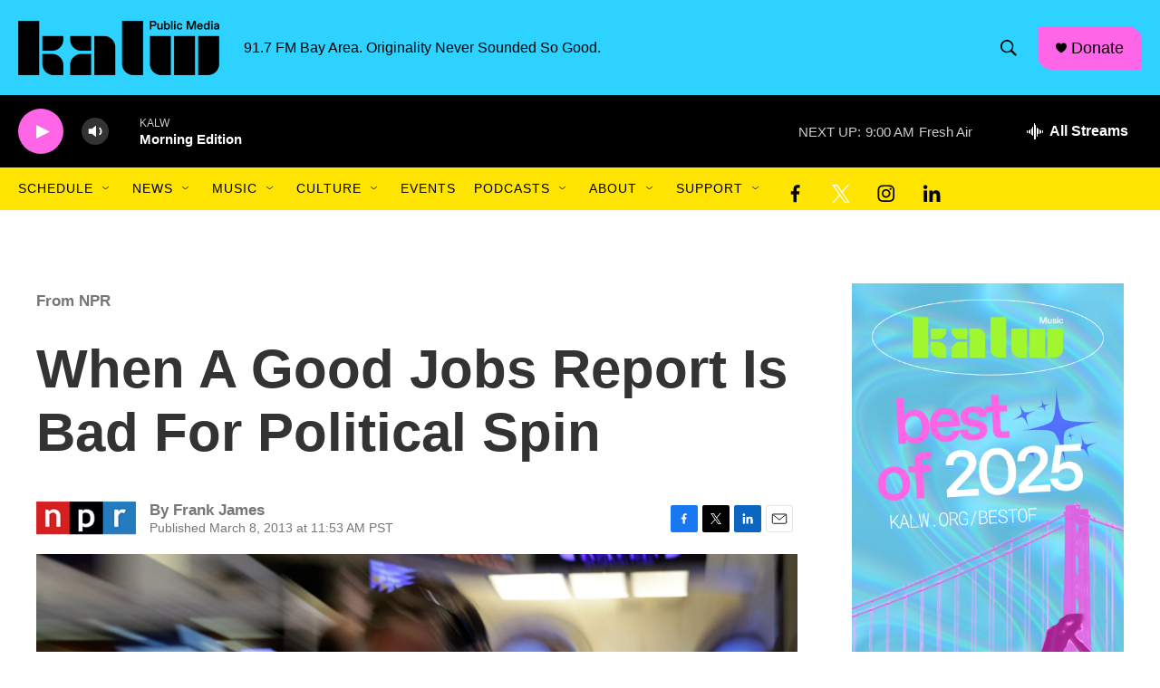

--- FILE ---
content_type: text/html;charset=UTF-8
request_url: https://www.kalw.org/2013-03-08/when-a-good-jobs-report-is-bad-for-political-spin
body_size: 37692
content:
<!DOCTYPE html>
<html class="ArtP aside" lang="en">
    <head>
    <meta charset="UTF-8">

    

    <style data-cssvarsponyfill="true">
        :root { --siteBgColorInverse: #121212; --primaryTextColorInverse: #ffffff; --secondaryTextColorInverse: #cccccc; --tertiaryTextColorInverse: #cccccc; --headerBgColorInverse: #2dd2ff; --headerBorderColorInverse: #666666; --headerTextColorInverse: #ffffff; --secC1_Inverse: #a2a2a2; --secC4_Inverse: #282828; --headerNavBarBgColorInverse: #121212; --headerMenuBgColorInverse: #ffffff; --headerMenuTextColorInverse: #6b2b85; --headerMenuTextColorHoverInverse: #6b2b85; --liveBlogTextColorInverse: #ffffff; --applyButtonColorInverse: #4485D5; --applyButtonTextColorInverse: #4485D5; --siteBgColor: #ffffff; --primaryTextColor: #333333; --secondaryTextColor: #666666; --secC1: #767676; --secC4: #f5f5f5; --secC5: #ffffff; --siteBgColor: #ffffff; --siteInverseBgColor: #000000; --linkColor: #444cff; --linkHoverColor: #444cff; --headerBgColor: #2dd2ff; --headerBgColorInverse: #2dd2ff; --headerBorderColor: #cccccc; --headerBorderColorInverse: #666666; --tertiaryTextColor: #1c1c1c; --headerTextColor: #000000; --buttonTextColor: #ffffff; --headerNavBarBgColor: #ffe400; --headerNavBarTextColor: #000000; --headerMenuBgColor: #cbf2fd; --headerMenuTextColor: #000000; --headerMenuTextColorHover: #444cff; --liveBlogTextColor: #282829; --applyButtonColor: #194173; --applyButtonTextColor: #2c4273; --primaryColor1: #000000; --primaryColor2: #ff65e7; --breakingColor: #ff6f00; --secC2: #cccccc; --secC3: #e6e6e6; --secC5: #ffffff; --linkColor: #444cff; --linkHoverColor: #444cff; --donateBGColor: #ff65e7; --headerIconColor: #000000; --hatButtonBgColor: #ffffff; --hatButtonBgHoverColor: #411c58; --hatButtonBorderColor: #411c58; --hatButtonBorderHoverColor: #ffffff; --hatButtoniconColor: #d62021; --hatButtonTextColor: #411c58; --hatButtonTextHoverColor: #ffffff; --footerTextColor: #ffffff; --footerTextBgColor: #ffffff; --footerPartnersBgColor: #2dd2ff; --listBorderColor: #000000; --gridBorderColor: #ffffff; --tagButtonBorderColor: #444cff; --tagButtonTextColor: #444cff; --breakingTextColor: #ffffff; --sectionTextColor: #ffffff; --contentWidth: 1240px; --primaryHeadlineFont: sans-serif; --secHlFont: sans-serif; --bodyFont: sans-serif; --colorWhite: #ffffff; --colorBlack: #000000;} .fonts-loaded { --primaryHeadlineFont: "Roboto Condensed"; --secHlFont: "Roboto Condensed"; --bodyFont: "Roboto"; --liveBlogBodyFont: "Roboto";}
    </style>

    
    <meta property="og:title" content="When A Good Jobs Report Is Bad For Political Spin">

    <meta property="og:url" content="https://www.kalw.org/2013-03-08/when-a-good-jobs-report-is-bad-for-political-spin">

    <meta property="og:image" content="https://npr.brightspotcdn.com/dims4/default/cd87a6c/2147483647/strip/true/crop/4578x2403+0+84/resize/1200x630!/quality/90/?url=https%3A%2F%2Fmedia.npr.org%2Fassets%2Fimg%2F2013%2F03%2F08%2Fap13030802182_wide-f3a13f436769badea96b3a74965f9484e83e5e21.jpg">

    
    <meta property="og:image:url" content="https://npr.brightspotcdn.com/dims4/default/cd87a6c/2147483647/strip/true/crop/4578x2403+0+84/resize/1200x630!/quality/90/?url=https%3A%2F%2Fmedia.npr.org%2Fassets%2Fimg%2F2013%2F03%2F08%2Fap13030802182_wide-f3a13f436769badea96b3a74965f9484e83e5e21.jpg">
    
    <meta property="og:image:width" content="1200">
    <meta property="og:image:height" content="630">
    <meta property="og:image:type" content="image/jpeg">
    
    <meta property="og:image:alt" content="Trader Warren Meyers works on the floor of the New York Stock Exchange on Friday. Stocks opened higher after the government reported a burst of hiring last month that sent the unemployment rate to a four-year low. But both the White House and congressional Republicans reacted to the news in less than celebratory fashion.">
    

    <meta property="og:description" content="Friday&#x27;s surprisingly good jobs report and the lowest unemployment level in four years had many economists celebrating. The president and Republican congressional leaders, not so much. Ironically, the slice of good economic news could contradict the narrative each side is using to try to shape fiscal policy.">

    <meta property="og:site_name" content="KALW">



    <meta property="og:type" content="article">

    <meta property="article:author" content="">

    <meta property="article:published_time" content="2013-03-08T19:53:00">

    <meta property="article:modified_time" content="2021-05-24T21:02:54.01">

    <meta property="article:section" content="From NPR">

    <meta property="fb:app_id" content="507610620239650">

<meta name="disqus.shortname" content="npr-kalw">
<meta name="disqus.url" content="https://www.kalw.org/2013-03-08/when-a-good-jobs-report-is-bad-for-political-spin">
<meta name="disqus.title" content="When A Good Jobs Report Is Bad For Political Spin">
<meta name="disqus.identifier" content="00000176-d7fd-dc2f-ad76-dfff79310000">
<meta name="robots" content="max-image-preview:large">


    
    <meta name="twitter:card" content="summary_large_image"/>
    
    
    
    
    <meta name="twitter:description" content="Friday&#x27;s surprisingly good jobs report and the lowest unemployment level in four years had many economists celebrating. The president and Republican congressional leaders, not so much. Ironically, the slice of good economic news could contradict the narrative each side is using to try to shape fiscal policy."/>
    
    
    <meta name="twitter:image" content="https://npr.brightspotcdn.com/dims4/default/1d7a21b/2147483647/strip/true/crop/4571x2571+4+0/resize/1200x675!/quality/90/?url=https%3A%2F%2Fmedia.npr.org%2Fassets%2Fimg%2F2013%2F03%2F08%2Fap13030802182_wide-f3a13f436769badea96b3a74965f9484e83e5e21.jpg"/>

    
    <meta name="twitter:image:alt" content="Trader Warren Meyers works on the floor of the New York Stock Exchange on Friday. Stocks opened higher after the government reported a burst of hiring last month that sent the unemployment rate to a four-year low. But both the White House and congressional Republicans reacted to the news in less than celebratory fashion."/>
    
    
    
    
    <meta name="twitter:title" content="When A Good Jobs Report Is Bad For Political Spin"/>
    


    <link data-cssvarsponyfill="true" class="Webpack-css" rel="stylesheet" href="https://npr.brightspotcdn.com/resource/00000177-1bc0-debb-a57f-dfcf4a950000/styleguide/All.min.0db89f2a608a6b13cec2d9fc84f71c45.gz.css">

    

    <style>.FooterNavigation-items-item {
    display: inline-block
}</style>
<style>[class*='-articleBody'] > ul,
[class*='-articleBody'] > ul ul {
    list-style-type: disc;
}</style>
<style>@charset "UTF-8";
/* CSS Document */

/* Make all links underlined on hover */
a.Link:hover, .PromoA-title a:hover, .PromoB-title a:hover, .PromoC-title a:hover, .PromoD-title a:hover, .PromoE-title a:hover, .PromoG-title a:hover, .ListTitles a:hover {
	text-decoration: underline;
	color: #444cff;
	opacity: 1;
}

/* Remove the underline from all buttons and nav menus */
div[class*="button"] a, div[class*="button"] a:hover, div[class*="nextPage"] a, div[class*="nextPage"] a:hover, div.Page-header-nav-bar a, div.Page-header-nav-bar a:hover {
	text-decoration: none;
}

/*Remove underline on all show titles*/
.PromoAudioShowA-title a {
    text-decoration: none;
}

/*Reduce the font size of the show titles*/
.PromoAudioShowA-title {
	font-size: 1.25em;
}


/* Make the tap area of all buttons 48px */
.StreamPill {
	height: 48px;
	border-radius: 32px;
}

[data-header-background=true][data-search-open=false] .Page-header-search-button, [data-header-background=true][data-search-open=false] .Page-header-search-button-mobile {
	width: 48px;
    height: 48px;
    background-color: transparent;
    border-color: transparent;
}

div[class*="button"], div[class*="nextPage"] {
	height: 48px;
}

div[class*="button"] {
	display:flex;
	align-items: center;
}

/*Change the border radius of the donate button to add the hard edge*/
.PH-donate-button {
	border-radius: 0px 16px 0px 16px;
}


/*Decrease the space between the header and the main content*/
.HomePage-main {
	padding-top: 24px;
}

.OneOffPage-breadcrumbs-wrapper {
	display: none;
}

/*Change the style of the social media icons in the header*/
.DropdownNavigation-items-item .SocialLink[data-social-service=facebook], .DropdownNavigation-items-item .SocialLink[data-social-service=twitter], .DropdownNavigation-items-item .SocialLink[data-social-service=instagram],  .DropdownNavigation-items-item .SocialLink[data-social-service=linkedin] {
	color: #000000;
	background: none;
}

.Page-header-hamburger-menu-wrapper .SocialLink[data-social-service=facebook], .Page-header-hamburger-menu-wrapper .SocialLink[data-social-service=twitter], .Page-header-hamburger-menu-wrapper .SocialLink[data-social-service=instagram],  .Page-header-hamburger-menu-wrapper .SocialLink[data-social-service=linkedin] {
	color: #000000;
	background: none;
	padding: 5px 0px 0xpx 25px;
}


/*Change color of social media icons in footer*/
.Page-footer .SocialLink svg {
	fill: black;
	color: black;
}

.FooterNavigation-items-item .SocialLink {
	margin-bottom: 4px;
}


/*Make 'Programs A–Z items into 4-column on desktops'*/
@media only screen and (min-width: 1400px) {
	
		.OneOffPage-main .ShowsListA-items-item {
		width: 25%;
	}
}
li.ShowsListA-items-item {
	border-bottom: 1px solid var(--secondaryColor2); 
}

/*Remove the unused breadcrumbs from the page layout*/
.SectionPage-breadcrumbs-wrapper {
    display: none;
}

/* Assign new brand colors */
.PH-persistent-player {
	background-color: #000000;
}

.Page-footer-branding {
	background-color: #2DD2FF;
}

/*Change fonts*/
* {
  font-family: Arial, Roboto, sans-serif !important;
}

/*Remove the left indentation that shows up on page headings in tablet layout*/
@media only screen and (min-width: 768px) {
	h1.SectionPage-pageHeading {
	    padding-left: 20px;
	}
}


@media only screen and (min-width: 1024px) {
	h1.SectionPage-pageHeading {
	    padding-left: 0px;
	}
}

/*Add a border on the bottom of ListD and give it some more padding and margin space*/
.ListD-items-item {
    border-bottom: 1px solid var(--secondaryColor3) !important;
    padding-bottom: 30px !important;
    margin-bottom: 30px !important;
}

/*Move the radio show page headings to a new line and align the cover art to the left*/
@media only screen and (min-width: 768px) {
	.RadioShowPage-top {
		flex-direction: column;
	}
	.RadioShowPage-cover-art img {
		margin: 0;
	}	
}

/*Add padding below the StreamGuys player*/
.sgplayer {
	padding-bottom: 32px;
}

/*Make radio show headlines smaller on desktops*/
@media only screen and (min-width: 1024px) {
	.RadioShowPage-headline {
		font-size: 38px !important;
	}
}

/* 08/11/2022 – make main menu's social icons black and vertically centered */
.SocialLink svg { fill: #000000;  } .SocialLink {  display: flex; place-items: flex-end; }

/* 10/27/2022 – make main menu's social icons black and vertically centered */
.PromoD {
border: 0px solid #d3d3d3;}

<!-- This site is converting visitors into subscribers and customers with OptinMonster - https://optinmonster.com -->
<script>(function(d,u,ac){var s=d.createElement('script');s.type='text/javascript';s.src='https://a.omappapi.com/app/js/api.min.js';s.async=true;s.dataset.user=u;s.dataset.account=ac;d.getElementsByTagName('head')[0].appendChild(s);})(document,220850,237271);</script>
<!-- / OptinMonster --></style>


    <meta name="viewport" content="width=device-width, initial-scale=1, viewport-fit=cover"><title>When A Good Jobs Report Is Bad For Political Spin | KALW</title><meta name="description" content="Friday&#x27;s surprisingly good jobs report and the lowest unemployment level in four years had many economists celebrating. The president and Republican congressional leaders, not so much. Ironically, the slice of good economic news could contradict the narrative each side is using to try to shape fiscal policy."><link rel="canonical" href="https://www.npr.org/sections/itsallpolitics/2013/03/08/173825857/when-a-good-jobs-report-is-bad-for-political-spin?ft=nprml&amp;f=173825857"><meta name="brightspot.contentId" content="00000176-d7fd-dc2f-ad76-dfff79310000"><link rel="apple-touch-icon"sizes="180x180"href="/apple-touch-icon.png"><link rel="icon"type="image/png"href="/favicon-32x32.png"><link rel="icon"type="image/png"href="/favicon-16x16.png">
    
    
    <meta name="brightspot-dataLayer" content="{
  &quot;author&quot; : &quot;Frank James&quot;,
  &quot;bspStoryId&quot; : &quot;00000176-d7fd-dc2f-ad76-dfff79310000&quot;,
  &quot;category&quot; : &quot;From NPR&quot;,
  &quot;inlineAudio&quot; : 0,
  &quot;keywords&quot; : &quot;&quot;,
  &quot;nprCmsSite&quot; : true,
  &quot;nprStoryId&quot; : &quot;173825857&quot;,
  &quot;pageType&quot; : &quot;news-story&quot;,
  &quot;program&quot; : &quot;&quot;,
  &quot;publishedDate&quot; : &quot;2013-03-08T11:53:00Z&quot;,
  &quot;siteName&quot; : &quot;KALW&quot;,
  &quot;station&quot; : &quot;KALW&quot;,
  &quot;stationOrgId&quot; : &quot;1177&quot;,
  &quot;storyOrgId&quot; : &quot;s1&quot;,
  &quot;storyTheme&quot; : &quot;news-story&quot;,
  &quot;storyTitle&quot; : &quot;When A Good Jobs Report Is Bad For Political Spin&quot;,
  &quot;timezone&quot; : &quot;America/Los_Angeles&quot;,
  &quot;wordCount&quot; : 0,
  &quot;series&quot; : &quot;&quot;
}">
    <script id="brightspot-dataLayer">
        (function () {
            var dataValue = document.head.querySelector('meta[name="brightspot-dataLayer"]').content;
            if (dataValue) {
                window.brightspotDataLayer = JSON.parse(dataValue);
            }
        })();
    </script>

    

    

    
    <script src="https://npr.brightspotcdn.com/resource/00000177-1bc0-debb-a57f-dfcf4a950000/styleguide/All.min.fd8f7fccc526453c829dde80fc7c2ef5.gz.js" async></script>
    

    <script async="async" src="https://securepubads.g.doubleclick.net/tag/js/gpt.js"></script>
<script type="text/javascript">
    // Google tag setup
    var googletag = googletag || {};
    googletag.cmd = googletag.cmd || [];

    googletag.cmd.push(function () {
        // @see https://developers.google.com/publisher-tag/reference#googletag.PubAdsService_enableLazyLoad
        googletag.pubads().enableLazyLoad({
            fetchMarginPercent: 100, // fetch and render ads within this % of viewport
            renderMarginPercent: 100,
            mobileScaling: 1  // Same on mobile.
        });

        googletag.pubads().enableSingleRequest()
        googletag.pubads().enableAsyncRendering()
        googletag.pubads().collapseEmptyDivs()
        googletag.pubads().disableInitialLoad()
        googletag.enableServices()
    })
</script>
<script type="application/ld+json">{"@context":"http://schema.org","@type":"NewsArticle","author":[{"@context":"http://schema.org","@type":"Person","name":"Frank James"}],"dateModified":"2021-05-24T17:02:54Z","datePublished":"2013-03-08T14:53:00Z","headline":"When A Good Jobs Report Is Bad For Political Spin","image":{"@context":"http://schema.org","@type":"ImageObject","url":"https://media.npr.org/assets/img/2013/03/08/ap13030802182_wide-f3a13f436769badea96b3a74965f9484e83e5e21.jpg"},"mainEntityOfPage":{"@type":"NewsArticle","@id":"https://www.kalw.org/2013-03-08/when-a-good-jobs-report-is-bad-for-political-spin"},"publisher":{"@type":"Organization","name":"KALW","logo":{"@context":"http://schema.org","@type":"ImageObject","height":"60","url":"https://npr.brightspotcdn.com/dims4/default/1de8149/2147483647/resize/x60/quality/90/?url=http%3A%2F%2Fnpr-brightspot.s3.amazonaws.com%2F04%2F79%2Fb6c4684e4d4f849c6b5d0f15a4fb%2Fkalw-public-media-black.png","width":"222"}}}</script><script type="application/ld+json">{"@context":"http://schema.org","@type":"BreadcrumbList","itemListElement":[{"@context":"http://schema.org","@type":"ListItem","item":"https://www.kalw.org/npr-news","name":"From NPR","position":"1"}]}</script><script>

  window.fbAsyncInit = function() {
      FB.init({
          
              appId : '507610620239650',
          
          xfbml : true,
          version : 'v2.9'
      });
  };

  (function(d, s, id){
     var js, fjs = d.getElementsByTagName(s)[0];
     if (d.getElementById(id)) {return;}
     js = d.createElement(s); js.id = id;
     js.src = "//connect.facebook.net/en_US/sdk.js";
     fjs.parentNode.insertBefore(js, fjs);
   }(document, 'script', 'facebook-jssdk'));
</script>
<!-- no longer used, moved disqus script to be loaded by ps-disqus-comment-module.js to avoid errors --><script type="application/ld+json">{"@context":"http://schema.org","@type":"ListenAction","description":"Friday's surprisingly good jobs report and the lowest unemployment level in four years had many economists celebrating. The president and Republican congressional leaders, not so much. Ironically, the slice of good economic news could contradict the narrative each side is using to try to shape fiscal policy.","name":"When A Good Jobs Report Is Bad For Political Spin"}</script><meta name="gtm-dataLayer" content="{
  &quot;gtmAuthor&quot; : &quot;Frank James&quot;,
  &quot;gtmBspStoryId&quot; : &quot;00000176-d7fd-dc2f-ad76-dfff79310000&quot;,
  &quot;gtmCategory&quot; : &quot;From NPR&quot;,
  &quot;gtmInlineAudio&quot; : 0,
  &quot;gtmKeywords&quot; : &quot;&quot;,
  &quot;gtmNprCmsSite&quot; : true,
  &quot;gtmNprStoryId&quot; : &quot;173825857&quot;,
  &quot;gtmPageType&quot; : &quot;news-story&quot;,
  &quot;gtmProgram&quot; : &quot;&quot;,
  &quot;gtmPublishedDate&quot; : &quot;2013-03-08T11:53:00Z&quot;,
  &quot;gtmSiteName&quot; : &quot;KALW&quot;,
  &quot;gtmStation&quot; : &quot;KALW&quot;,
  &quot;gtmStationOrgId&quot; : &quot;1177&quot;,
  &quot;gtmStoryOrgId&quot; : &quot;s1&quot;,
  &quot;gtmStoryTheme&quot; : &quot;news-story&quot;,
  &quot;gtmStoryTitle&quot; : &quot;When A Good Jobs Report Is Bad For Political Spin&quot;,
  &quot;gtmTimezone&quot; : &quot;America/Los_Angeles&quot;,
  &quot;gtmWordCount&quot; : 0,
  &quot;gtmSeries&quot; : &quot;&quot;
}"><script>

    (function () {
        var dataValue = document.head.querySelector('meta[name="gtm-dataLayer"]').content;
        if (dataValue) {
            window.dataLayer = window.dataLayer || [];
            dataValue = JSON.parse(dataValue);
            dataValue['event'] = 'gtmFirstView';
            window.dataLayer.push(dataValue);
        }
    })();

    (function(w,d,s,l,i){w[l]=w[l]||[];w[l].push({'gtm.start':
            new Date().getTime(),event:'gtm.js'});var f=d.getElementsByTagName(s)[0],
        j=d.createElement(s),dl=l!='dataLayer'?'&l='+l:'';j.async=true;j.src=
        'https://www.googletagmanager.com/gtm.js?id='+i+dl;f.parentNode.insertBefore(j,f);
})(window,document,'script','dataLayer','GTM-N39QFDR');</script><script>window.addEventListener('DOMContentLoaded', (event) => {
    window.nulldurationobserver = new MutationObserver(function (mutations) {
        document.querySelectorAll('.StreamPill-duration').forEach(pill => { 
      if (pill.innerText == "LISTENNULL") {
         pill.innerText = "LISTEN"
      } 
    });
      });

      window.nulldurationobserver.observe(document.body, {
        childList: true,
        subtree: true
      });
});
</script>
<script>(function(c,l,a,r,i,t,y){
        c[a]=c[a]||function(){(c[a].q=c[a].q||[]).push(arguments)};
        t=l.createElement(r);t.async=1;t.src="https://www.clarity.ms/tag/"+i;
        y=l.getElementsByTagName(r)[0];y.parentNode.insertBefore(t,y);
    })(window, document, "clarity", "script", "kx9ndv339i");</script>
<script><script src=“https://kalw.givecloud.co/v1/widgets.js” async></script></script>
<script></script><!-- Google Tag Manager -->
<script>(function(w,d,s,l,i){w[l]=w[l]||[];w[l].push({'gtm.start':
new Date().getTime(),event:'gtm.js'});var f=d.getElementsByTagName(s)[0],
j=d.createElement(s),dl=l!='dataLayer'?'&l='+l:'';j.async=true;j.src=
'https://www.googletagmanager.com/gtm.js?id='+i+dl;f.parentNode.insertBefore(j,f);
})(window,document,'script','dataLayer','GTM-M8NS9FX');</script>
<!-- End Google Tag Manager --></script>
<script><!-- Google Tag Manager (noscript) -->
<noscript><iframe src="https://www.googletagmanager.com/ns.html?id=GTM-M8NS9FX"
height="0" width="0" style="display:none;visibility:hidden"></iframe></noscript>
<!-- End Google Tag Manager (noscript) --></script>


    <script>
        var head = document.getElementsByTagName('head')
        head = head[0]
        var link = document.createElement('link');
        link.setAttribute('href', 'https://fonts.googleapis.com/css?family=Roboto Condensed|Roboto|Roboto:400,500,700&display=swap');
        var relList = link.relList;

        if (relList && relList.supports('preload')) {
            link.setAttribute('as', 'style');
            link.setAttribute('rel', 'preload');
            link.setAttribute('onload', 'this.rel="stylesheet"');
            link.setAttribute('crossorigin', 'anonymous');
        } else {
            link.setAttribute('rel', 'stylesheet');
        }

        head.appendChild(link);
    </script>
</head>


    <body class="Page-body" data-content-width="1240px">
    <noscript>
    <iframe src="https://www.googletagmanager.com/ns.html?id=GTM-N39QFDR" height="0" width="0" style="display:none;visibility:hidden"></iframe>
</noscript>
        

    <!-- Putting icons here, so we don't have to include in a bunch of -body hbs's -->
<svg xmlns="http://www.w3.org/2000/svg" style="display:none" id="iconsMap1" class="iconsMap">
    <symbol id="play-icon" viewBox="0 0 115 115">
        <polygon points="0,0 115,57.5 0,115" fill="currentColor" />
    </symbol>
    <symbol id="grid" viewBox="0 0 32 32">
            <g>
                <path d="M6.4,5.7 C6.4,6.166669 6.166669,6.4 5.7,6.4 L0.7,6.4 C0.233331,6.4 0,6.166669 0,5.7 L0,0.7 C0,0.233331 0.233331,0 0.7,0 L5.7,0 C6.166669,0 6.4,0.233331 6.4,0.7 L6.4,5.7 Z M19.2,5.7 C19.2,6.166669 18.966669,6.4 18.5,6.4 L13.5,6.4 C13.033331,6.4 12.8,6.166669 12.8,5.7 L12.8,0.7 C12.8,0.233331 13.033331,0 13.5,0 L18.5,0 C18.966669,0 19.2,0.233331 19.2,0.7 L19.2,5.7 Z M32,5.7 C32,6.166669 31.766669,6.4 31.3,6.4 L26.3,6.4 C25.833331,6.4 25.6,6.166669 25.6,5.7 L25.6,0.7 C25.6,0.233331 25.833331,0 26.3,0 L31.3,0 C31.766669,0 32,0.233331 32,0.7 L32,5.7 Z M6.4,18.5 C6.4,18.966669 6.166669,19.2 5.7,19.2 L0.7,19.2 C0.233331,19.2 0,18.966669 0,18.5 L0,13.5 C0,13.033331 0.233331,12.8 0.7,12.8 L5.7,12.8 C6.166669,12.8 6.4,13.033331 6.4,13.5 L6.4,18.5 Z M19.2,18.5 C19.2,18.966669 18.966669,19.2 18.5,19.2 L13.5,19.2 C13.033331,19.2 12.8,18.966669 12.8,18.5 L12.8,13.5 C12.8,13.033331 13.033331,12.8 13.5,12.8 L18.5,12.8 C18.966669,12.8 19.2,13.033331 19.2,13.5 L19.2,18.5 Z M32,18.5 C32,18.966669 31.766669,19.2 31.3,19.2 L26.3,19.2 C25.833331,19.2 25.6,18.966669 25.6,18.5 L25.6,13.5 C25.6,13.033331 25.833331,12.8 26.3,12.8 L31.3,12.8 C31.766669,12.8 32,13.033331 32,13.5 L32,18.5 Z M6.4,31.3 C6.4,31.766669 6.166669,32 5.7,32 L0.7,32 C0.233331,32 0,31.766669 0,31.3 L0,26.3 C0,25.833331 0.233331,25.6 0.7,25.6 L5.7,25.6 C6.166669,25.6 6.4,25.833331 6.4,26.3 L6.4,31.3 Z M19.2,31.3 C19.2,31.766669 18.966669,32 18.5,32 L13.5,32 C13.033331,32 12.8,31.766669 12.8,31.3 L12.8,26.3 C12.8,25.833331 13.033331,25.6 13.5,25.6 L18.5,25.6 C18.966669,25.6 19.2,25.833331 19.2,26.3 L19.2,31.3 Z M32,31.3 C32,31.766669 31.766669,32 31.3,32 L26.3,32 C25.833331,32 25.6,31.766669 25.6,31.3 L25.6,26.3 C25.6,25.833331 25.833331,25.6 26.3,25.6 L31.3,25.6 C31.766669,25.6 32,25.833331 32,26.3 L32,31.3 Z" id=""></path>
            </g>
    </symbol>
    <symbol id="radio-stream" width="18" height="19" viewBox="0 0 18 19">
        <g fill="currentColor" fill-rule="nonzero">
            <path d="M.5 8c-.276 0-.5.253-.5.565v1.87c0 .312.224.565.5.565s.5-.253.5-.565v-1.87C1 8.253.776 8 .5 8zM2.5 8c-.276 0-.5.253-.5.565v1.87c0 .312.224.565.5.565s.5-.253.5-.565v-1.87C3 8.253 2.776 8 2.5 8zM3.5 7c-.276 0-.5.276-.5.617v3.766c0 .34.224.617.5.617s.5-.276.5-.617V7.617C4 7.277 3.776 7 3.5 7zM5.5 6c-.276 0-.5.275-.5.613v5.774c0 .338.224.613.5.613s.5-.275.5-.613V6.613C6 6.275 5.776 6 5.5 6zM6.5 4c-.276 0-.5.26-.5.58v8.84c0 .32.224.58.5.58s.5-.26.5-.58V4.58C7 4.26 6.776 4 6.5 4zM8.5 0c-.276 0-.5.273-.5.61v17.78c0 .337.224.61.5.61s.5-.273.5-.61V.61C9 .273 8.776 0 8.5 0zM9.5 2c-.276 0-.5.274-.5.612v14.776c0 .338.224.612.5.612s.5-.274.5-.612V2.612C10 2.274 9.776 2 9.5 2zM11.5 5c-.276 0-.5.276-.5.616v8.768c0 .34.224.616.5.616s.5-.276.5-.616V5.616c0-.34-.224-.616-.5-.616zM12.5 6c-.276 0-.5.262-.5.584v4.832c0 .322.224.584.5.584s.5-.262.5-.584V6.584c0-.322-.224-.584-.5-.584zM14.5 7c-.276 0-.5.29-.5.647v3.706c0 .357.224.647.5.647s.5-.29.5-.647V7.647C15 7.29 14.776 7 14.5 7zM15.5 8c-.276 0-.5.253-.5.565v1.87c0 .312.224.565.5.565s.5-.253.5-.565v-1.87c0-.312-.224-.565-.5-.565zM17.5 8c-.276 0-.5.253-.5.565v1.87c0 .312.224.565.5.565s.5-.253.5-.565v-1.87c0-.312-.224-.565-.5-.565z"/>
        </g>
    </symbol>
    <symbol id="icon-magnify" viewBox="0 0 31 31">
        <g>
            <path fill-rule="evenodd" d="M22.604 18.89l-.323.566 8.719 8.8L28.255 31l-8.719-8.8-.565.404c-2.152 1.346-4.386 2.018-6.7 2.018-3.39 0-6.284-1.21-8.679-3.632C1.197 18.568 0 15.66 0 12.27c0-3.39 1.197-6.283 3.592-8.678C5.987 1.197 8.88 0 12.271 0c3.39 0 6.283 1.197 8.678 3.592 2.395 2.395 3.593 5.288 3.593 8.679 0 2.368-.646 4.574-1.938 6.62zM19.162 5.77C17.322 3.925 15.089 3 12.46 3c-2.628 0-4.862.924-6.702 2.77C3.92 7.619 3 9.862 3 12.5c0 2.639.92 4.882 2.76 6.73C7.598 21.075 9.832 22 12.46 22c2.629 0 4.862-.924 6.702-2.77C21.054 17.33 22 15.085 22 12.5c0-2.586-.946-4.83-2.838-6.73z"/>
        </g>
    </symbol>
    <symbol id="burger-menu" viewBox="0 0 14 10">
        <g>
            <path fill-rule="evenodd" d="M0 5.5v-1h14v1H0zM0 1V0h14v1H0zm0 9V9h14v1H0z"></path>
        </g>
    </symbol>
    <symbol id="close-x" viewBox="0 0 14 14">
        <g>
            <path fill-rule="nonzero" d="M6.336 7L0 .664.664 0 7 6.336 13.336 0 14 .664 7.664 7 14 13.336l-.664.664L7 7.664.664 14 0 13.336 6.336 7z"></path>
        </g>
    </symbol>
    <symbol id="share-more-arrow" viewBox="0 0 512 512" style="enable-background:new 0 0 512 512;">
        <g>
            <g>
                <path d="M512,241.7L273.643,3.343v156.152c-71.41,3.744-138.015,33.337-188.958,84.28C30.075,298.384,0,370.991,0,448.222v60.436
                    l29.069-52.985c45.354-82.671,132.173-134.027,226.573-134.027c5.986,0,12.004,0.212,18.001,0.632v157.779L512,241.7z
                    M255.642,290.666c-84.543,0-163.661,36.792-217.939,98.885c26.634-114.177,129.256-199.483,251.429-199.483h15.489V78.131
                    l163.568,163.568L304.621,405.267V294.531l-13.585-1.683C279.347,291.401,267.439,290.666,255.642,290.666z"></path>
            </g>
        </g>
    </symbol>
    <symbol id="chevron" viewBox="0 0 100 100">
        <g>
            <path d="M22.4566257,37.2056786 L-21.4456527,71.9511488 C-22.9248661,72.9681457 -24.9073712,72.5311671 -25.8758148,70.9765924 L-26.9788683,69.2027424 C-27.9450684,67.6481676 -27.5292733,65.5646602 -26.0500598,64.5484493 L20.154796,28.2208967 C21.5532435,27.2597011 23.3600078,27.2597011 24.759951,28.2208967 L71.0500598,64.4659264 C72.5292733,65.4829232 72.9450684,67.5672166 71.9788683,69.1217913 L70.8750669,70.8956413 C69.9073712,72.4502161 67.9241183,72.8848368 66.4449048,71.8694118 L22.4566257,37.2056786 Z" id="Transparent-Chevron" transform="translate(22.500000, 50.000000) rotate(90.000000) translate(-22.500000, -50.000000) "></path>
        </g>
    </symbol>
</svg>

<svg xmlns="http://www.w3.org/2000/svg" style="display:none" id="iconsMap2" class="iconsMap">
    <symbol id="mono-icon-facebook" viewBox="0 0 10 19">
        <path fill-rule="evenodd" d="M2.707 18.25V10.2H0V7h2.707V4.469c0-1.336.375-2.373 1.125-3.112C4.582.62 5.578.25 6.82.25c1.008 0 1.828.047 2.461.14v2.848H7.594c-.633 0-1.067.14-1.301.422-.188.235-.281.61-.281 1.125V7H9l-.422 3.2H6.012v8.05H2.707z"></path>
    </symbol>
    <symbol id="mono-icon-instagram" viewBox="0 0 17 17">
        <g>
            <path fill-rule="evenodd" d="M8.281 4.207c.727 0 1.4.182 2.022.545a4.055 4.055 0 0 1 1.476 1.477c.364.62.545 1.294.545 2.021 0 .727-.181 1.4-.545 2.021a4.055 4.055 0 0 1-1.476 1.477 3.934 3.934 0 0 1-2.022.545c-.726 0-1.4-.182-2.021-.545a4.055 4.055 0 0 1-1.477-1.477 3.934 3.934 0 0 1-.545-2.021c0-.727.182-1.4.545-2.021A4.055 4.055 0 0 1 6.26 4.752a3.934 3.934 0 0 1 2.021-.545zm0 6.68a2.54 2.54 0 0 0 1.864-.774 2.54 2.54 0 0 0 .773-1.863 2.54 2.54 0 0 0-.773-1.863 2.54 2.54 0 0 0-1.864-.774 2.54 2.54 0 0 0-1.863.774 2.54 2.54 0 0 0-.773 1.863c0 .727.257 1.348.773 1.863a2.54 2.54 0 0 0 1.863.774zM13.45 4.03c-.023.258-.123.48-.299.668a.856.856 0 0 1-.65.281.913.913 0 0 1-.668-.28.913.913 0 0 1-.281-.669c0-.258.094-.48.281-.668a.913.913 0 0 1 .668-.28c.258 0 .48.093.668.28.187.188.281.41.281.668zm2.672.95c.023.656.035 1.746.035 3.269 0 1.523-.017 2.62-.053 3.287-.035.668-.134 1.248-.298 1.74a4.098 4.098 0 0 1-.967 1.53 4.098 4.098 0 0 1-1.53.966c-.492.164-1.072.264-1.74.3-.668.034-1.763.052-3.287.052-1.523 0-2.619-.018-3.287-.053-.668-.035-1.248-.146-1.74-.334a3.747 3.747 0 0 1-1.53-.931 4.098 4.098 0 0 1-.966-1.53c-.164-.492-.264-1.072-.299-1.74C.424 10.87.406 9.773.406 8.25S.424 5.63.46 4.963c.035-.668.135-1.248.299-1.74.21-.586.533-1.096.967-1.53A4.098 4.098 0 0 1 3.254.727c.492-.164 1.072-.264 1.74-.3C5.662.394 6.758.376 8.281.376c1.524 0 2.62.018 3.287.053.668.035 1.248.135 1.74.299a4.098 4.098 0 0 1 2.496 2.496c.165.492.27 1.078.317 1.757zm-1.687 7.91c.14-.399.234-1.032.28-1.899.024-.515.036-1.242.036-2.18V7.689c0-.961-.012-1.688-.035-2.18-.047-.89-.14-1.524-.281-1.899a2.537 2.537 0 0 0-1.512-1.511c-.375-.14-1.008-.235-1.899-.282a51.292 51.292 0 0 0-2.18-.035H7.72c-.938 0-1.664.012-2.18.035-.867.047-1.5.141-1.898.282a2.537 2.537 0 0 0-1.512 1.511c-.14.375-.234 1.008-.281 1.899a51.292 51.292 0 0 0-.036 2.18v1.125c0 .937.012 1.664.036 2.18.047.866.14 1.5.28 1.898.306.726.81 1.23 1.513 1.511.398.141 1.03.235 1.898.282.516.023 1.242.035 2.18.035h1.125c.96 0 1.687-.012 2.18-.035.89-.047 1.523-.141 1.898-.282.726-.304 1.23-.808 1.512-1.511z"></path>
        </g>
    </symbol>
    <symbol id="mono-icon-email" viewBox="0 0 512 512">
        <g>
            <path d="M67,148.7c11,5.8,163.8,89.1,169.5,92.1c5.7,3,11.5,4.4,20.5,4.4c9,0,14.8-1.4,20.5-4.4c5.7-3,158.5-86.3,169.5-92.1
                c4.1-2.1,11-5.9,12.5-10.2c2.6-7.6-0.2-10.5-11.3-10.5H257H65.8c-11.1,0-13.9,3-11.3,10.5C56,142.9,62.9,146.6,67,148.7z"></path>
            <path d="M455.7,153.2c-8.2,4.2-81.8,56.6-130.5,88.1l82.2,92.5c2,2,2.9,4.4,1.8,5.6c-1.2,1.1-3.8,0.5-5.9-1.4l-98.6-83.2
                c-14.9,9.6-25.4,16.2-27.2,17.2c-7.7,3.9-13.1,4.4-20.5,4.4c-7.4,0-12.8-0.5-20.5-4.4c-1.9-1-12.3-7.6-27.2-17.2l-98.6,83.2
                c-2,2-4.7,2.6-5.9,1.4c-1.2-1.1-0.3-3.6,1.7-5.6l82.1-92.5c-48.7-31.5-123.1-83.9-131.3-88.1c-8.8-4.5-9.3,0.8-9.3,4.9
                c0,4.1,0,205,0,205c0,9.3,13.7,20.9,23.5,20.9H257h185.5c9.8,0,21.5-11.7,21.5-20.9c0,0,0-201,0-205
                C464,153.9,464.6,148.7,455.7,153.2z"></path>
        </g>
    </symbol>
    <symbol id="default-image" width="24" height="24" viewBox="0 0 24 24" fill="none" stroke="currentColor" stroke-width="2" stroke-linecap="round" stroke-linejoin="round" class="feather feather-image">
        <rect x="3" y="3" width="18" height="18" rx="2" ry="2"></rect>
        <circle cx="8.5" cy="8.5" r="1.5"></circle>
        <polyline points="21 15 16 10 5 21"></polyline>
    </symbol>
    <symbol id="icon-email" width="18px" viewBox="0 0 20 14">
        <g id="Symbols" stroke="none" stroke-width="1" fill="none" fill-rule="evenodd" stroke-linecap="round" stroke-linejoin="round">
            <g id="social-button-bar" transform="translate(-125.000000, -8.000000)" stroke="#000000">
                <g id="Group-2" transform="translate(120.000000, 0.000000)">
                    <g id="envelope" transform="translate(6.000000, 9.000000)">
                        <path d="M17.5909091,10.6363636 C17.5909091,11.3138182 17.0410909,11.8636364 16.3636364,11.8636364 L1.63636364,11.8636364 C0.958909091,11.8636364 0.409090909,11.3138182 0.409090909,10.6363636 L0.409090909,1.63636364 C0.409090909,0.958090909 0.958909091,0.409090909 1.63636364,0.409090909 L16.3636364,0.409090909 C17.0410909,0.409090909 17.5909091,0.958090909 17.5909091,1.63636364 L17.5909091,10.6363636 L17.5909091,10.6363636 Z" id="Stroke-406"></path>
                        <polyline id="Stroke-407" points="17.1818182 0.818181818 9 7.36363636 0.818181818 0.818181818"></polyline>
                    </g>
                </g>
            </g>
        </g>
    </symbol>
    <symbol id="mono-icon-print" viewBox="0 0 12 12">
        <g fill-rule="evenodd">
            <path fill-rule="nonzero" d="M9 10V7H3v3H1a1 1 0 0 1-1-1V4a1 1 0 0 1 1-1h10a1 1 0 0 1 1 1v3.132A2.868 2.868 0 0 1 9.132 10H9zm.5-4.5a1 1 0 1 0 0-2 1 1 0 0 0 0 2zM3 0h6v2H3z"></path>
            <path d="M4 8h4v4H4z"></path>
        </g>
    </symbol>
    <symbol id="mono-icon-copylink" viewBox="0 0 12 12">
        <g fill-rule="evenodd">
            <path d="M10.199 2.378c.222.205.4.548.465.897.062.332.016.614-.132.774L8.627 6.106c-.187.203-.512.232-.75-.014a.498.498 0 0 0-.706.028.499.499 0 0 0 .026.706 1.509 1.509 0 0 0 2.165-.04l1.903-2.06c.37-.398.506-.98.382-1.636-.105-.557-.392-1.097-.77-1.445L9.968.8C9.591.452 9.03.208 8.467.145 7.803.072 7.233.252 6.864.653L4.958 2.709a1.509 1.509 0 0 0 .126 2.161.5.5 0 1 0 .68-.734c-.264-.218-.26-.545-.071-.747L7.597 1.33c.147-.16.425-.228.76-.19.353.038.71.188.931.394l.91.843.001.001zM1.8 9.623c-.222-.205-.4-.549-.465-.897-.062-.332-.016-.614.132-.774l1.905-2.057c.187-.203.512-.232.75.014a.498.498 0 0 0 .706-.028.499.499 0 0 0-.026-.706 1.508 1.508 0 0 0-2.165.04L.734 7.275c-.37.399-.506.98-.382 1.637.105.557.392 1.097.77 1.445l.91.843c.376.35.937.594 1.5.656.664.073 1.234-.106 1.603-.507L7.04 9.291a1.508 1.508 0 0 0-.126-2.16.5.5 0 0 0-.68.734c.264.218.26.545.071.747l-1.904 2.057c-.147.16-.425.228-.76.191-.353-.038-.71-.188-.931-.394l-.91-.843z"></path>
            <path d="M8.208 3.614a.5.5 0 0 0-.707.028L3.764 7.677a.5.5 0 0 0 .734.68L8.235 4.32a.5.5 0 0 0-.027-.707"></path>
        </g>
    </symbol>
    <symbol id="mono-icon-linkedin" viewBox="0 0 16 17">
        <g fill-rule="evenodd">
            <path d="M3.734 16.125H.464V5.613h3.27zM2.117 4.172c-.515 0-.96-.188-1.336-.563A1.825 1.825 0 0 1 .22 2.273c0-.515.187-.96.562-1.335.375-.375.82-.563 1.336-.563.516 0 .961.188 1.336.563.375.375.563.82.563 1.335 0 .516-.188.961-.563 1.336-.375.375-.82.563-1.336.563zM15.969 16.125h-3.27v-5.133c0-.844-.07-1.453-.21-1.828-.259-.633-.762-.95-1.512-.95s-1.278.282-1.582.845c-.235.421-.352 1.043-.352 1.863v5.203H5.809V5.613h3.128v1.442h.036c.234-.469.609-.856 1.125-1.16.562-.375 1.218-.563 1.968-.563 1.524 0 2.59.48 3.2 1.441.468.774.703 1.97.703 3.586v5.766z"></path>
        </g>
    </symbol>
    <symbol id="mono-icon-pinterest" viewBox="0 0 512 512">
        <g>
            <path d="M256,32C132.3,32,32,132.3,32,256c0,91.7,55.2,170.5,134.1,205.2c-0.6-15.6-0.1-34.4,3.9-51.4
                c4.3-18.2,28.8-122.1,28.8-122.1s-7.2-14.3-7.2-35.4c0-33.2,19.2-58,43.2-58c20.4,0,30.2,15.3,30.2,33.6
                c0,20.5-13.1,51.1-19.8,79.5c-5.6,23.8,11.9,43.1,35.4,43.1c42.4,0,71-54.5,71-119.1c0-49.1-33.1-85.8-93.2-85.8
                c-67.9,0-110.3,50.7-110.3,107.3c0,19.5,5.8,33.3,14.8,43.9c4.1,4.9,4.7,6.9,3.2,12.5c-1.1,4.1-3.5,14-4.6,18
                c-1.5,5.7-6.1,7.7-11.2,5.6c-31.3-12.8-45.9-47-45.9-85.6c0-63.6,53.7-139.9,160.1-139.9c85.5,0,141.8,61.9,141.8,128.3
                c0,87.9-48.9,153.5-120.9,153.5c-24.2,0-46.9-13.1-54.7-27.9c0,0-13,51.6-15.8,61.6c-4.7,17.3-14,34.5-22.5,48
                c20.1,5.9,41.4,9.2,63.5,9.2c123.7,0,224-100.3,224-224C480,132.3,379.7,32,256,32z"></path>
        </g>
    </symbol>
    <symbol id="mono-icon-tumblr" viewBox="0 0 512 512">
        <g>
            <path d="M321.2,396.3c-11.8,0-22.4-2.8-31.5-8.3c-6.9-4.1-11.5-9.6-14-16.4c-2.6-6.9-3.6-22.3-3.6-46.4V224h96v-64h-96V48h-61.9
                c-2.7,21.5-7.5,44.7-14.5,58.6c-7,13.9-14,25.8-25.6,35.7c-11.6,9.9-25.6,17.9-41.9,23.3V224h48v140.4c0,19,2,33.5,5.9,43.5
                c4,10,11.1,19.5,21.4,28.4c10.3,8.9,22.8,15.7,37.3,20.5c14.6,4.8,31.4,7.2,50.4,7.2c16.7,0,30.3-1.7,44.7-5.1
                c14.4-3.4,30.5-9.3,48.2-17.6v-65.6C363.2,389.4,342.3,396.3,321.2,396.3z"></path>
        </g>
    </symbol>
    <symbol id="mono-icon-twitter" viewBox="0 0 1200 1227">
        <g>
            <path d="M714.163 519.284L1160.89 0H1055.03L667.137 450.887L357.328 0H0L468.492 681.821L0 1226.37H105.866L515.491
            750.218L842.672 1226.37H1200L714.137 519.284H714.163ZM569.165 687.828L521.697 619.934L144.011 79.6944H306.615L611.412
            515.685L658.88 583.579L1055.08 1150.3H892.476L569.165 687.854V687.828Z" fill="white"></path>
        </g>
    </symbol>
    <symbol id="mono-icon-youtube" viewBox="0 0 512 512">
        <g>
            <path fill-rule="evenodd" d="M508.6,148.8c0-45-33.1-81.2-74-81.2C379.2,65,322.7,64,265,64c-3,0-6,0-9,0s-6,0-9,0c-57.6,0-114.2,1-169.6,3.6
                c-40.8,0-73.9,36.4-73.9,81.4C1,184.6-0.1,220.2,0,255.8C-0.1,291.4,1,327,3.4,362.7c0,45,33.1,81.5,73.9,81.5
                c58.2,2.7,117.9,3.9,178.6,3.8c60.8,0.2,120.3-1,178.6-3.8c40.9,0,74-36.5,74-81.5c2.4-35.7,3.5-71.3,3.4-107
                C512.1,220.1,511,184.5,508.6,148.8z M207,353.9V157.4l145,98.2L207,353.9z"></path>
        </g>
    </symbol>
    <symbol id="mono-icon-flipboard" viewBox="0 0 500 500">
        <g>
            <path d="M0,0V500H500V0ZM400,200H300V300H200V400H100V100H400Z"></path>
        </g>
    </symbol>
    <symbol id="mono-icon-bluesky" viewBox="0 0 568 501">
        <g>
            <path d="M123.121 33.6637C188.241 82.5526 258.281 181.681 284 234.873C309.719 181.681 379.759 82.5526 444.879
            33.6637C491.866 -1.61183 568 -28.9064 568 57.9464C568 75.2916 558.055 203.659 552.222 224.501C531.947 296.954
            458.067 315.434 392.347 304.249C507.222 323.8 536.444 388.56 473.333 453.32C353.473 576.312 301.061 422.461
            287.631 383.039C285.169 375.812 284.017 372.431 284 375.306C283.983 372.431 282.831 375.812 280.369 383.039C266.939
            422.461 214.527 576.312 94.6667 453.32C31.5556 388.56 60.7778 323.8 175.653 304.249C109.933 315.434 36.0535
            296.954 15.7778 224.501C9.94525 203.659 0 75.2916 0 57.9464C0 -28.9064 76.1345 -1.61183 123.121 33.6637Z"
            fill="white">
            </path>
        </g>
    </symbol>
    <symbol id="mono-icon-threads" viewBox="0 0 192 192">
        <g>
            <path d="M141.537 88.9883C140.71 88.5919 139.87 88.2104 139.019 87.8451C137.537 60.5382 122.616 44.905 97.5619 44.745C97.4484 44.7443 97.3355 44.7443 97.222 44.7443C82.2364 44.7443 69.7731 51.1409 62.102 62.7807L75.881 72.2328C81.6116 63.5383 90.6052 61.6848 97.2286 61.6848C97.3051 61.6848 97.3819 61.6848 97.4576 61.6855C105.707 61.7381 111.932 64.1366 115.961 68.814C118.893 72.2193 120.854 76.925 121.825 82.8638C114.511 81.6207 106.601 81.2385 98.145 81.7233C74.3247 83.0954 59.0111 96.9879 60.0396 116.292C60.5615 126.084 65.4397 134.508 73.775 140.011C80.8224 144.663 89.899 146.938 99.3323 146.423C111.79 145.74 121.563 140.987 128.381 132.296C133.559 125.696 136.834 117.143 138.28 106.366C144.217 109.949 148.617 114.664 151.047 120.332C155.179 129.967 155.42 145.8 142.501 158.708C131.182 170.016 117.576 174.908 97.0135 175.059C74.2042 174.89 56.9538 167.575 45.7381 153.317C35.2355 139.966 29.8077 120.682 29.6052 96C29.8077 71.3178 35.2355 52.0336 45.7381 38.6827C56.9538 24.4249 74.2039 17.11 97.0132 16.9405C119.988 17.1113 137.539 24.4614 149.184 38.788C154.894 45.8136 159.199 54.6488 162.037 64.9503L178.184 60.6422C174.744 47.9622 169.331 37.0357 161.965 27.974C147.036 9.60668 125.202 0.195148 97.0695 0H96.9569C68.8816 0.19447 47.2921 9.6418 32.7883 28.0793C19.8819 44.4864 13.2244 67.3157 13.0007 95.9325L13 96L13.0007 96.0675C13.2244 124.684 19.8819 147.514 32.7883 163.921C47.2921 182.358 68.8816 191.806 96.9569 192H97.0695C122.03 191.827 139.624 185.292 154.118 170.811C173.081 151.866 172.51 128.119 166.26 113.541C161.776 103.087 153.227 94.5962 141.537 88.9883ZM98.4405 129.507C88.0005 130.095 77.1544 125.409 76.6196 115.372C76.2232 107.93 81.9158 99.626 99.0812 98.6368C101.047 98.5234 102.976 98.468 104.871 98.468C111.106 98.468 116.939 99.0737 122.242 100.233C120.264 124.935 108.662 128.946 98.4405 129.507Z" fill="white"></path>
        </g>
    </symbol>
 </svg>

<svg xmlns="http://www.w3.org/2000/svg" style="display:none" id="iconsMap3" class="iconsMap">
    <symbol id="volume-mute" x="0px" y="0px" viewBox="0 0 24 24" style="enable-background:new 0 0 24 24;">
        <polygon fill="currentColor" points="11,5 6,9 2,9 2,15 6,15 11,19 "/>
        <line style="fill:none;stroke:currentColor;stroke-width:2;stroke-linecap:round;stroke-linejoin:round;" x1="23" y1="9" x2="17" y2="15"/>
        <line style="fill:none;stroke:currentColor;stroke-width:2;stroke-linecap:round;stroke-linejoin:round;" x1="17" y1="9" x2="23" y2="15"/>
    </symbol>
    <symbol id="volume-low" x="0px" y="0px" viewBox="0 0 24 24" style="enable-background:new 0 0 24 24;" xml:space="preserve">
        <polygon fill="currentColor" points="11,5 6,9 2,9 2,15 6,15 11,19 "/>
    </symbol>
    <symbol id="volume-mid" x="0px" y="0px" viewBox="0 0 24 24" style="enable-background:new 0 0 24 24;">
        <polygon fill="currentColor" points="11,5 6,9 2,9 2,15 6,15 11,19 "/>
        <path style="fill:none;stroke:currentColor;stroke-width:2;stroke-linecap:round;stroke-linejoin:round;" d="M15.5,8.5c2,2,2,5.1,0,7.1"/>
    </symbol>
    <symbol id="volume-high" x="0px" y="0px" viewBox="0 0 24 24" style="enable-background:new 0 0 24 24;">
        <polygon fill="currentColor" points="11,5 6,9 2,9 2,15 6,15 11,19 "/>
        <path style="fill:none;stroke:currentColor;stroke-width:2;stroke-linecap:round;stroke-linejoin:round;" d="M19.1,4.9c3.9,3.9,3.9,10.2,0,14.1 M15.5,8.5c2,2,2,5.1,0,7.1"/>
    </symbol>
    <symbol id="pause-icon" viewBox="0 0 12 16">
        <rect x="0" y="0" width="4" height="16" fill="currentColor"></rect>
        <rect x="8" y="0" width="4" height="16" fill="currentColor"></rect>
    </symbol>
    <symbol id="heart" viewBox="0 0 24 24">
        <g>
            <path d="M12 4.435c-1.989-5.399-12-4.597-12 3.568 0 4.068 3.06 9.481 12 14.997 8.94-5.516 12-10.929 12-14.997 0-8.118-10-8.999-12-3.568z"/>
        </g>
    </symbol>
    <symbol id="icon-location" width="24" height="24" viewBox="0 0 24 24" fill="currentColor" stroke="currentColor" stroke-width="2" stroke-linecap="round" stroke-linejoin="round" class="feather feather-map-pin">
        <path d="M21 10c0 7-9 13-9 13s-9-6-9-13a9 9 0 0 1 18 0z" fill="currentColor" fill-opacity="1"></path>
        <circle cx="12" cy="10" r="5" fill="#ffffff"></circle>
    </symbol>
    <symbol id="icon-ticket" width="23px" height="15px" viewBox="0 0 23 15">
        <g stroke="none" stroke-width="1" fill="none" fill-rule="evenodd">
            <g transform="translate(-625.000000, -1024.000000)">
                <g transform="translate(625.000000, 1024.000000)">
                    <path d="M0,12.057377 L0,3.94262296 C0.322189879,4.12588308 0.696256938,4.23076923 1.0952381,4.23076923 C2.30500469,4.23076923 3.28571429,3.26645946 3.28571429,2.07692308 C3.28571429,1.68461385 3.17904435,1.31680209 2.99266757,1 L20.0073324,1 C19.8209556,1.31680209 19.7142857,1.68461385 19.7142857,2.07692308 C19.7142857,3.26645946 20.6949953,4.23076923 21.9047619,4.23076923 C22.3037431,4.23076923 22.6778101,4.12588308 23,3.94262296 L23,12.057377 C22.6778101,11.8741169 22.3037431,11.7692308 21.9047619,11.7692308 C20.6949953,11.7692308 19.7142857,12.7335405 19.7142857,13.9230769 C19.7142857,14.3153862 19.8209556,14.6831979 20.0073324,15 L2.99266757,15 C3.17904435,14.6831979 3.28571429,14.3153862 3.28571429,13.9230769 C3.28571429,12.7335405 2.30500469,11.7692308 1.0952381,11.7692308 C0.696256938,11.7692308 0.322189879,11.8741169 -2.13162821e-14,12.057377 Z" fill="currentColor"></path>
                    <path d="M14.5,0.533333333 L14.5,15.4666667" stroke="#FFFFFF" stroke-linecap="square" stroke-dasharray="2"></path>
                </g>
            </g>
        </g>
    </symbol>
    <symbol id="icon-refresh" width="24" height="24" viewBox="0 0 24 24" fill="none" stroke="currentColor" stroke-width="2" stroke-linecap="round" stroke-linejoin="round" class="feather feather-refresh-cw">
        <polyline points="23 4 23 10 17 10"></polyline>
        <polyline points="1 20 1 14 7 14"></polyline>
        <path d="M3.51 9a9 9 0 0 1 14.85-3.36L23 10M1 14l4.64 4.36A9 9 0 0 0 20.49 15"></path>
    </symbol>

    <symbol>
    <g id="mono-icon-link-post" stroke="none" stroke-width="1" fill="none" fill-rule="evenodd">
        <g transform="translate(-313.000000, -10148.000000)" fill="#000000" fill-rule="nonzero">
            <g transform="translate(306.000000, 10142.000000)">
                <path d="M14.0614027,11.2506973 L14.3070318,11.2618997 C15.6181751,11.3582102 16.8219637,12.0327684 17.6059678,13.1077805 C17.8500396,13.4424472 17.7765978,13.9116075 17.441931,14.1556793 C17.1072643,14.3997511 16.638104,14.3263093 16.3940322,13.9916425 C15.8684436,13.270965 15.0667922,12.8217495 14.1971448,12.7578692 C13.3952042,12.6989624 12.605753,12.9728728 12.0021966,13.5148801 L11.8552806,13.6559298 L9.60365896,15.9651545 C8.45118119,17.1890154 8.4677248,19.1416686 9.64054436,20.3445766 C10.7566428,21.4893084 12.5263723,21.5504727 13.7041492,20.5254372 L13.8481981,20.3916503 L15.1367586,19.070032 C15.4259192,18.7734531 15.9007548,18.7674393 16.1973338,19.0565998 C16.466951,19.3194731 16.4964317,19.7357968 16.282313,20.0321436 L16.2107659,20.117175 L14.9130245,21.4480474 C13.1386707,23.205741 10.3106091,23.1805355 8.5665371,21.3917196 C6.88861294,19.6707486 6.81173139,16.9294487 8.36035888,15.1065701 L8.5206409,14.9274155 L10.7811785,12.6088842 C11.6500838,11.7173642 12.8355419,11.2288664 14.0614027,11.2506973 Z M22.4334629,7.60828039 C24.1113871,9.32925141 24.1882686,12.0705513 22.6396411,13.8934299 L22.4793591,14.0725845 L20.2188215,16.3911158 C19.2919892,17.3420705 18.0049901,17.8344754 16.6929682,17.7381003 C15.3818249,17.6417898 14.1780363,16.9672316 13.3940322,15.8922195 C13.1499604,15.5575528 13.2234022,15.0883925 13.558069,14.8443207 C13.8927357,14.6002489 14.361896,14.6736907 14.6059678,15.0083575 C15.1315564,15.729035 15.9332078,16.1782505 16.8028552,16.2421308 C17.6047958,16.3010376 18.394247,16.0271272 18.9978034,15.4851199 L19.1447194,15.3440702 L21.396341,13.0348455 C22.5488188,11.8109846 22.5322752,9.85833141 21.3594556,8.65542337 C20.2433572,7.51069163 18.4736277,7.44952726 17.2944986,8.47594561 L17.1502735,8.60991269 L15.8541776,9.93153101 C15.5641538,10.2272658 15.0893026,10.2318956 14.7935678,9.94187181 C14.524718,9.67821384 14.4964508,9.26180596 14.7114324,8.96608447 L14.783227,8.88126205 L16.0869755,7.55195256 C17.8613293,5.79425896 20.6893909,5.81946452 22.4334629,7.60828039 Z" id="Icon-Link"></path>
            </g>
        </g>
    </g>
    </symbol>
    <symbol id="icon-passport-badge" viewBox="0 0 80 80">
        <g fill="none" fill-rule="evenodd">
            <path fill="#5680FF" d="M0 0L80 0 0 80z" transform="translate(-464.000000, -281.000000) translate(100.000000, 180.000000) translate(364.000000, 101.000000)"/>
            <g fill="#FFF" fill-rule="nonzero">
                <path d="M17.067 31.676l-3.488-11.143-11.144-3.488 11.144-3.488 3.488-11.144 3.488 11.166 11.143 3.488-11.143 3.466-3.488 11.143zm4.935-19.567l1.207.373 2.896-4.475-4.497 2.895.394 1.207zm-9.871 0l.373-1.207-4.497-2.895 2.895 4.475 1.229-.373zm9.871 9.893l-.373 1.207 4.497 2.896-2.895-4.497-1.229.394zm-9.871 0l-1.207-.373-2.895 4.497 4.475-2.895-.373-1.229zm22.002-4.935c0 9.41-7.634 17.066-17.066 17.066C7.656 34.133 0 26.5 0 17.067 0 7.634 7.634 0 17.067 0c9.41 0 17.066 7.634 17.066 17.067zm-2.435 0c0-8.073-6.559-14.632-14.631-14.632-8.073 0-14.632 6.559-14.632 14.632 0 8.072 6.559 14.631 14.632 14.631 8.072-.022 14.631-6.58 14.631-14.631z" transform="translate(-464.000000, -281.000000) translate(100.000000, 180.000000) translate(364.000000, 101.000000) translate(6.400000, 6.400000)"/>
            </g>
        </g>
    </symbol>
    <symbol id="icon-passport-badge-circle" viewBox="0 0 45 45">
        <g fill="none" fill-rule="evenodd">
            <circle cx="23.5" cy="23" r="20.5" fill="#5680FF"/>
            <g fill="#FFF" fill-rule="nonzero">
                <path d="M17.067 31.676l-3.488-11.143-11.144-3.488 11.144-3.488 3.488-11.144 3.488 11.166 11.143 3.488-11.143 3.466-3.488 11.143zm4.935-19.567l1.207.373 2.896-4.475-4.497 2.895.394 1.207zm-9.871 0l.373-1.207-4.497-2.895 2.895 4.475 1.229-.373zm9.871 9.893l-.373 1.207 4.497 2.896-2.895-4.497-1.229.394zm-9.871 0l-1.207-.373-2.895 4.497 4.475-2.895-.373-1.229zm22.002-4.935c0 9.41-7.634 17.066-17.066 17.066C7.656 34.133 0 26.5 0 17.067 0 7.634 7.634 0 17.067 0c9.41 0 17.066 7.634 17.066 17.067zm-2.435 0c0-8.073-6.559-14.632-14.631-14.632-8.073 0-14.632 6.559-14.632 14.632 0 8.072 6.559 14.631 14.632 14.631 8.072-.022 14.631-6.58 14.631-14.631z" transform="translate(-464.000000, -281.000000) translate(100.000000, 180.000000) translate(364.000000, 101.000000) translate(6.400000, 6.400000)"/>
            </g>
        </g>
    </symbol>
    <symbol id="icon-pbs-charlotte-passport-navy" viewBox="0 0 401 42">
        <g fill="none" fill-rule="evenodd">
            <g transform="translate(-91.000000, -1361.000000) translate(89.000000, 1275.000000) translate(2.828125, 86.600000) translate(217.623043, -0.000000)">
                <circle cx="20.435" cy="20.435" r="20.435" fill="#5680FF"/>
                <path fill="#FFF" fill-rule="nonzero" d="M20.435 36.115l-3.743-11.96-11.96-3.743 11.96-3.744 3.743-11.96 3.744 11.984 11.96 3.743-11.96 3.72-3.744 11.96zm5.297-21l1.295.4 3.108-4.803-4.826 3.108.423 1.295zm-10.594 0l.4-1.295-4.826-3.108 3.108 4.803 1.318-.4zm10.594 10.617l-.4 1.295 4.826 3.108-3.107-4.826-1.319.423zm-10.594 0l-1.295-.4-3.107 4.826 4.802-3.107-.4-1.319zm23.614-5.297c0 10.1-8.193 18.317-18.317 18.317-10.1 0-18.316-8.193-18.316-18.317 0-10.123 8.193-18.316 18.316-18.316 10.1 0 18.317 8.193 18.317 18.316zm-2.614 0c0-8.664-7.039-15.703-15.703-15.703S4.732 11.772 4.732 20.435c0 8.664 7.04 15.703 15.703 15.703 8.664-.023 15.703-7.063 15.703-15.703z"/>
            </g>
            <path fill="currentColor" fill-rule="nonzero" d="M4.898 31.675v-8.216h2.1c2.866 0 5.075-.658 6.628-1.975 1.554-1.316 2.33-3.217 2.33-5.703 0-2.39-.729-4.19-2.187-5.395-1.46-1.206-3.59-1.81-6.391-1.81H0v23.099h4.898zm1.611-12.229H4.898V12.59h2.227c1.338 0 2.32.274 2.947.821.626.548.94 1.396.94 2.544 0 1.137-.374 2.004-1.122 2.599-.748.595-1.875.892-3.38.892zm22.024 12.229c2.612 0 4.68-.59 6.201-1.77 1.522-1.18 2.283-2.823 2.283-4.93 0-1.484-.324-2.674-.971-3.57-.648-.895-1.704-1.506-3.168-1.832v-.158c1.074-.18 1.935-.711 2.583-1.596.648-.885.972-2.017.972-3.397 0-2.032-.74-3.515-2.22-4.447-1.48-.932-3.858-1.398-7.133-1.398H19.89v23.098h8.642zm-.9-13.95h-2.844V12.59h2.575c1.401 0 2.425.192 3.073.576.648.385.972 1.02.972 1.904 0 .948-.298 1.627-.893 2.038-.595.41-1.556.616-2.883.616zm.347 9.905H24.79v-6.02h3.033c2.739 0 4.108.96 4.108 2.876 0 1.064-.321 1.854-.964 2.37-.642.516-1.638.774-2.986.774zm18.343 4.36c2.676 0 4.764-.6 6.265-1.8 1.5-1.201 2.251-2.844 2.251-4.93 0-1.506-.4-2.778-1.2-3.815-.801-1.038-2.281-2.072-4.44-3.105-1.633-.779-2.668-1.319-3.105-1.619-.437-.3-.755-.61-.955-.932-.2-.321-.3-.698-.3-1.13 0-.695.247-1.258.742-1.69.495-.432 1.206-.648 2.133-.648.78 0 1.572.1 2.377.3.806.2 1.825.553 3.058 1.059l1.58-3.808c-1.19-.516-2.33-.916-3.421-1.2-1.09-.285-2.236-.427-3.436-.427-2.444 0-4.358.585-5.743 1.754-1.385 1.169-2.078 2.775-2.078 4.818 0 1.085.211 2.033.632 2.844.422.811.985 1.522 1.69 2.133.706.61 1.765 1.248 3.176 1.912 1.506.716 2.504 1.237 2.994 1.564.49.326.861.666 1.114 1.019.253.353.38.755.38 1.208 0 .811-.288 1.422-.862 1.833-.574.41-1.398.616-2.472.616-.896 0-1.883-.142-2.963-.426-1.08-.285-2.398-.775-3.957-1.47v4.55c1.896.927 4.076 1.39 6.54 1.39zm29.609 0c2.338 0 4.455-.394 6.351-1.184v-4.108c-2.307.811-4.27 1.216-5.893 1.216-3.865 0-5.798-2.575-5.798-7.725 0-2.475.506-4.405 1.517-5.79 1.01-1.385 2.438-2.078 4.281-2.078.843 0 1.701.153 2.575.458.874.306 1.743.664 2.607 1.075l1.58-3.982c-2.265-1.084-4.519-1.627-6.762-1.627-2.201 0-4.12.482-5.759 1.446-1.637.963-2.893 2.348-3.768 4.155-.874 1.806-1.31 3.91-1.31 6.311 0 3.813.89 6.738 2.67 8.777 1.78 2.038 4.35 3.057 7.709 3.057zm15.278-.315v-8.31c0-2.054.3-3.54.9-4.456.601-.916 1.575-1.374 2.923-1.374 1.896 0 2.844 1.274 2.844 3.823v10.317h4.819V20.157c0-2.085-.537-3.686-1.612-4.802-1.074-1.117-2.649-1.675-4.724-1.675-2.338 0-4.044.864-5.118 2.59h-.253l.11-1.421c.074-1.443.111-2.36.111-2.749V7.092h-4.819v24.583h4.82zm20.318.316c1.38 0 2.499-.198 3.357-.593.859-.395 1.693-1.103 2.504-2.125h.127l.932 2.402h3.365v-11.77c0-2.107-.632-3.676-1.896-4.708-1.264-1.033-3.08-1.549-5.45-1.549-2.476 0-4.73.532-6.762 1.596l1.595 3.254c1.907-.853 3.566-1.28 4.977-1.28 1.833 0 2.749.896 2.749 2.687v.774l-3.065.094c-2.644.095-4.621.588-5.932 1.478-1.312.89-1.967 2.272-1.967 4.147 0 1.79.487 3.17 1.461 4.14.974.968 2.31 1.453 4.005 1.453zm1.817-3.524c-1.559 0-2.338-.679-2.338-2.038 0-.948.342-1.653 1.027-2.117.684-.463 1.727-.716 3.128-.758l1.864-.063v1.453c0 1.064-.334 1.917-1.003 2.56-.669.642-1.562.963-2.678.963zm17.822 3.208v-8.99c0-1.422.429-2.528 1.287-3.318.859-.79 2.057-1.185 3.594-1.185.559 0 1.033.053 1.422.158l.364-4.518c-.432-.095-.975-.142-1.628-.142-1.095 0-2.109.303-3.04.908-.933.606-1.673 1.404-2.22 2.394h-.237l-.711-2.97h-3.65v17.663h4.819zm14.267 0V7.092h-4.819v24.583h4.819zm12.07.316c2.708 0 4.82-.811 6.336-2.433 1.517-1.622 2.275-3.871 2.275-6.746 0-1.854-.347-3.47-1.043-4.85-.695-1.38-1.69-2.439-2.986-3.176-1.295-.738-2.79-1.106-4.486-1.106-2.728 0-4.845.8-6.351 2.401-1.507 1.601-2.26 3.845-2.26 6.73 0 1.854.348 3.476 1.043 4.867.695 1.39 1.69 2.456 2.986 3.199 1.295.742 2.791 1.114 4.487 1.114zm.064-3.871c-1.295 0-2.23-.448-2.804-1.343-.574-.895-.861-2.217-.861-3.965 0-1.76.284-3.073.853-3.942.569-.87 1.495-1.304 2.78-1.304 1.296 0 2.228.437 2.797 1.312.569.874.853 2.185.853 3.934 0 1.758-.282 3.083-.845 3.973-.564.89-1.488 1.335-2.773 1.335zm18.154 3.87c1.748 0 3.222-.268 4.423-.805v-3.586c-1.18.368-2.19.552-3.033.552-.632 0-1.14-.163-1.525-.49-.384-.326-.576-.831-.576-1.516V17.63h4.945v-3.618h-4.945v-3.76h-3.081l-1.39 3.728-2.655 1.611v2.039h2.307v8.515c0 1.949.44 3.41 1.32 4.384.879.974 2.282 1.462 4.21 1.462zm13.619 0c1.748 0 3.223-.268 4.423-.805v-3.586c-1.18.368-2.19.552-3.033.552-.632 0-1.14-.163-1.524-.49-.385-.326-.577-.831-.577-1.516V17.63h4.945v-3.618h-4.945v-3.76h-3.08l-1.391 3.728-2.654 1.611v2.039h2.306v8.515c0 1.949.44 3.41 1.32 4.384.879.974 2.282 1.462 4.21 1.462zm15.562 0c1.38 0 2.55-.102 3.508-.308.958-.205 1.859-.518 2.701-.94v-3.728c-1.032.484-2.022.837-2.97 1.058-.948.222-1.954.332-3.017.332-1.37 0-2.433-.384-3.192-1.153-.758-.769-1.164-1.838-1.216-3.207h11.39v-2.338c0-2.507-.695-4.471-2.085-5.893-1.39-1.422-3.333-2.133-5.83-2.133-2.612 0-4.658.808-6.137 2.425-1.48 1.617-2.22 3.905-2.22 6.864 0 2.876.8 5.098 2.401 6.668 1.601 1.569 3.824 2.354 6.667 2.354zm2.686-11.153h-6.762c.085-1.19.416-2.11.996-2.757.579-.648 1.38-.972 2.401-.972 1.022 0 1.833.324 2.433.972.6.648.911 1.566.932 2.757zM270.555 31.675v-8.216h2.102c2.864 0 5.074-.658 6.627-1.975 1.554-1.316 2.33-3.217 2.33-5.703 0-2.39-.729-4.19-2.188-5.395-1.458-1.206-3.589-1.81-6.39-1.81h-7.378v23.099h4.897zm1.612-12.229h-1.612V12.59h2.228c1.338 0 2.32.274 2.946.821.627.548.94 1.396.94 2.544 0 1.137-.373 2.004-1.121 2.599-.748.595-1.875.892-3.381.892zm17.3 12.545c1.38 0 2.5-.198 3.357-.593.859-.395 1.694-1.103 2.505-2.125h.126l.932 2.402h3.365v-11.77c0-2.107-.632-3.676-1.896-4.708-1.264-1.033-3.08-1.549-5.45-1.549-2.475 0-4.73.532-6.762 1.596l1.596 3.254c1.906-.853 3.565-1.28 4.976-1.28 1.833 0 2.75.896 2.75 2.687v.774l-3.066.094c-2.643.095-4.62.588-5.932 1.478-1.311.89-1.967 2.272-1.967 4.147 0 1.79.487 3.17 1.461 4.14.975.968 2.31 1.453 4.005 1.453zm1.817-3.524c-1.559 0-2.338-.679-2.338-2.038 0-.948.342-1.653 1.027-2.117.684-.463 1.727-.716 3.128-.758l1.864-.063v1.453c0 1.064-.334 1.917-1.003 2.56-.669.642-1.561.963-2.678.963zm17.79 3.524c2.507 0 4.39-.474 5.648-1.422 1.259-.948 1.888-2.328 1.888-4.14 0-.874-.152-1.627-.458-2.259-.305-.632-.78-1.19-1.422-1.674-.642-.485-1.653-1.006-3.033-1.565-1.548-.621-2.552-1.09-3.01-1.406-.458-.316-.687-.69-.687-1.121 0-.77.71-1.154 2.133-1.154.8 0 1.585.121 2.354.364.769.242 1.595.553 2.48.932l1.454-3.476c-2.012-.927-4.082-1.39-6.21-1.39-2.232 0-3.957.429-5.173 1.287-1.217.859-1.825 2.073-1.825 3.642 0 .916.145 1.688.434 2.315.29.626.753 1.182 1.39 1.666.638.485 1.636 1.011 2.995 1.58.947.4 1.706.75 2.275 1.05.568.301.969.57 1.2.807.232.237.348.545.348.924 0 1.01-.874 1.516-2.623 1.516-.853 0-1.84-.142-2.962-.426-1.122-.284-2.13-.637-3.025-1.059v3.982c.79.337 1.637.592 2.543.766.906.174 2.001.26 3.286.26zm15.658 0c2.506 0 4.389-.474 5.648-1.422 1.258-.948 1.888-2.328 1.888-4.14 0-.874-.153-1.627-.459-2.259-.305-.632-.779-1.19-1.421-1.674-.643-.485-1.654-1.006-3.034-1.565-1.548-.621-2.551-1.09-3.01-1.406-.458-.316-.687-.69-.687-1.121 0-.77.711-1.154 2.133-1.154.8 0 1.585.121 2.354.364.769.242 1.596.553 2.48.932l1.454-3.476c-2.012-.927-4.081-1.39-6.209-1.39-2.233 0-3.957.429-5.174 1.287-1.216.859-1.825 2.073-1.825 3.642 0 .916.145 1.688.435 2.315.29.626.753 1.182 1.39 1.666.637.485 1.635 1.011 2.994 1.58.948.4 1.706.75 2.275 1.05.569.301.969.57 1.2.807.232.237.348.545.348.924 0 1.01-.874 1.516-2.622 1.516-.854 0-1.84-.142-2.963-.426-1.121-.284-2.13-.637-3.025-1.059v3.982c.79.337 1.638.592 2.543.766.906.174 2.002.26 3.287.26zm15.689 7.457V32.29c0-.232-.085-1.085-.253-2.56h.253c1.18 1.506 2.806 2.26 4.881 2.26 1.38 0 2.58-.364 3.602-1.09 1.022-.727 1.81-1.786 2.362-3.176.553-1.39.83-3.028.83-4.913 0-2.865-.59-5.103-1.77-6.715-1.18-1.611-2.812-2.417-4.897-2.417-2.212 0-3.881.874-5.008 2.622h-.222l-.679-2.29h-3.918v25.436h4.819zm3.523-11.36c-1.222 0-2.115-.41-2.678-1.232-.564-.822-.845-2.18-.845-4.076v-.521c.02-1.686.305-2.894.853-3.626.547-.732 1.416-1.098 2.606-1.098 1.138 0 1.973.434 2.505 1.303.531.87.797 2.172.797 3.91 0 3.56-1.08 5.34-3.238 5.34zm19.149 3.903c2.706 0 4.818-.811 6.335-2.433 1.517-1.622 2.275-3.871 2.275-6.746 0-1.854-.348-3.47-1.043-4.85-.695-1.38-1.69-2.439-2.986-3.176-1.295-.738-2.79-1.106-4.487-1.106-2.728 0-4.845.8-6.35 2.401-1.507 1.601-2.26 3.845-2.26 6.73 0 1.854.348 3.476 1.043 4.867.695 1.39 1.69 2.456 2.986 3.199 1.295.742 2.79 1.114 4.487 1.114zm.063-3.871c-1.296 0-2.23-.448-2.805-1.343-.574-.895-.86-2.217-.86-3.965 0-1.76.284-3.073.853-3.942.568-.87 1.495-1.304 2.78-1.304 1.296 0 2.228.437 2.797 1.312.568.874.853 2.185.853 3.934 0 1.758-.282 3.083-.846 3.973-.563.89-1.487 1.335-2.772 1.335zm16.921 3.555v-8.99c0-1.422.43-2.528 1.288-3.318.858-.79 2.056-1.185 3.594-1.185.558 0 1.032.053 1.422.158l.363-4.518c-.432-.095-.974-.142-1.627-.142-1.096 0-2.11.303-3.041.908-.933.606-1.672 1.404-2.22 2.394h-.237l-.711-2.97h-3.65v17.663h4.819zm15.5.316c1.748 0 3.222-.269 4.423-.806v-3.586c-1.18.368-2.19.552-3.033.552-.632 0-1.14-.163-1.525-.49-.384-.326-.577-.831-.577-1.516V17.63h4.945v-3.618h-4.945v-3.76h-3.08l-1.39 3.728-2.655 1.611v2.039h2.307v8.515c0 1.949.44 3.41 1.319 4.384.88.974 2.283 1.462 4.21 1.462z" transform="translate(-91.000000, -1361.000000) translate(89.000000, 1275.000000) translate(2.828125, 86.600000)"/>
        </g>
    </symbol>
    <symbol id="icon-closed-captioning" viewBox="0 0 512 512">
        <g>
            <path fill="currentColor" d="M464 64H48C21.5 64 0 85.5 0 112v288c0 26.5 21.5 48 48 48h416c26.5 0 48-21.5 48-48V112c0-26.5-21.5-48-48-48zm-6 336H54c-3.3 0-6-2.7-6-6V118c0-3.3 2.7-6 6-6h404c3.3 0 6 2.7 6 6v276c0 3.3-2.7 6-6 6zm-211.1-85.7c1.7 2.4 1.5 5.6-.5 7.7-53.6 56.8-172.8 32.1-172.8-67.9 0-97.3 121.7-119.5 172.5-70.1 2.1 2 2.5 3.2 1 5.7l-17.5 30.5c-1.9 3.1-6.2 4-9.1 1.7-40.8-32-94.6-14.9-94.6 31.2 0 48 51 70.5 92.2 32.6 2.8-2.5 7.1-2.1 9.2.9l19.6 27.7zm190.4 0c1.7 2.4 1.5 5.6-.5 7.7-53.6 56.9-172.8 32.1-172.8-67.9 0-97.3 121.7-119.5 172.5-70.1 2.1 2 2.5 3.2 1 5.7L420 220.2c-1.9 3.1-6.2 4-9.1 1.7-40.8-32-94.6-14.9-94.6 31.2 0 48 51 70.5 92.2 32.6 2.8-2.5 7.1-2.1 9.2.9l19.6 27.7z"></path>
        </g>
    </symbol>
    <symbol id="circle" viewBox="0 0 24 24">
        <circle cx="50%" cy="50%" r="50%"></circle>
    </symbol>
    <symbol id="spinner" role="img" viewBox="0 0 512 512">
        <g class="fa-group">
            <path class="fa-secondary" fill="currentColor" d="M478.71 364.58zm-22 6.11l-27.83-15.9a15.92 15.92 0 0 1-6.94-19.2A184 184 0 1 1 256 72c5.89 0 11.71.29 17.46.83-.74-.07-1.48-.15-2.23-.21-8.49-.69-15.23-7.31-15.23-15.83v-32a16 16 0 0 1 15.34-16C266.24 8.46 261.18 8 256 8 119 8 8 119 8 256s111 248 248 248c98 0 182.42-56.95 222.71-139.42-4.13 7.86-14.23 10.55-22 6.11z" opacity="0.4"/><path class="fa-primary" fill="currentColor" d="M271.23 72.62c-8.49-.69-15.23-7.31-15.23-15.83V24.73c0-9.11 7.67-16.78 16.77-16.17C401.92 17.18 504 124.67 504 256a246 246 0 0 1-25 108.24c-4 8.17-14.37 11-22.26 6.45l-27.84-15.9c-7.41-4.23-9.83-13.35-6.2-21.07A182.53 182.53 0 0 0 440 256c0-96.49-74.27-175.63-168.77-183.38z"/>
        </g>
    </symbol>
    <symbol id="icon-calendar" width="24" height="24" viewBox="0 0 24 24" fill="none" stroke="currentColor" stroke-width="2" stroke-linecap="round" stroke-linejoin="round">
        <rect x="3" y="4" width="18" height="18" rx="2" ry="2"/>
        <line x1="16" y1="2" x2="16" y2="6"/>
        <line x1="8" y1="2" x2="8" y2="6"/>
        <line x1="3" y1="10" x2="21" y2="10"/>
    </symbol>
    <symbol id="icon-arrow-rotate" viewBox="0 0 512 512">
        <path d="M454.7 288.1c-12.78-3.75-26.06 3.594-29.75 16.31C403.3 379.9 333.8 432 255.1 432c-66.53 0-126.8-38.28-156.5-96h100.4c13.25 0 24-10.75 24-24S213.2 288 199.9 288h-160c-13.25 0-24 10.75-24 24v160c0 13.25 10.75 24 24 24s24-10.75 24-24v-102.1C103.7 436.4 176.1 480 255.1 480c99 0 187.4-66.31 215.1-161.3C474.8 305.1 467.4 292.7 454.7 288.1zM472 16C458.8 16 448 26.75 448 40v102.1C408.3 75.55 335.8 32 256 32C157 32 68.53 98.31 40.91 193.3C37.19 206 44.5 219.3 57.22 223c12.84 3.781 26.09-3.625 29.75-16.31C108.7 132.1 178.2 80 256 80c66.53 0 126.8 38.28 156.5 96H312C298.8 176 288 186.8 288 200S298.8 224 312 224h160c13.25 0 24-10.75 24-24v-160C496 26.75 485.3 16 472 16z"/>
    </symbol>
</svg>


<ps-header class="PH">
    <div class="PH-ham-m">
        <div class="PH-ham-m-wrapper">
            <div class="PH-ham-m-top">
                
                    <div class="PH-logo">
                        <ps-logo>
<a aria-label="home page" href="/" class="stationLogo"  >
    
        
            <picture>
    
    
        
            
        
    

    
    
        
            
        
    

    
    
        
            
        
    

    
    
        
            
    
            <source type="image/webp"  width="222"
     height="60" srcset="https://npr.brightspotcdn.com/dims4/default/6085039/2147483647/strip/true/crop/222x60+0+0/resize/444x120!/format/webp/quality/90/?url=https%3A%2F%2Fnpr.brightspotcdn.com%2Fdims4%2Fdefault%2F1de8149%2F2147483647%2Fresize%2Fx60%2Fquality%2F90%2F%3Furl%3Dhttp%3A%2F%2Fnpr-brightspot.s3.amazonaws.com%2F04%2F79%2Fb6c4684e4d4f849c6b5d0f15a4fb%2Fkalw-public-media-black.png 2x"data-size="siteLogo"
/>
    

    
        <source width="222"
     height="60" srcset="https://npr.brightspotcdn.com/dims4/default/7a59273/2147483647/strip/true/crop/222x60+0+0/resize/222x60!/quality/90/?url=https%3A%2F%2Fnpr.brightspotcdn.com%2Fdims4%2Fdefault%2F1de8149%2F2147483647%2Fresize%2Fx60%2Fquality%2F90%2F%3Furl%3Dhttp%3A%2F%2Fnpr-brightspot.s3.amazonaws.com%2F04%2F79%2Fb6c4684e4d4f849c6b5d0f15a4fb%2Fkalw-public-media-black.png"data-size="siteLogo"
/>
    

        
    

    
    <img class="Image" alt="" srcset="https://npr.brightspotcdn.com/dims4/default/550389c/2147483647/strip/true/crop/222x60+0+0/resize/444x120!/quality/90/?url=https%3A%2F%2Fnpr.brightspotcdn.com%2Fdims4%2Fdefault%2F1de8149%2F2147483647%2Fresize%2Fx60%2Fquality%2F90%2F%3Furl%3Dhttp%3A%2F%2Fnpr-brightspot.s3.amazonaws.com%2F04%2F79%2Fb6c4684e4d4f849c6b5d0f15a4fb%2Fkalw-public-media-black.png 2x" width="222" height="60" loading="lazy" src="https://npr.brightspotcdn.com/dims4/default/7a59273/2147483647/strip/true/crop/222x60+0+0/resize/222x60!/quality/90/?url=https%3A%2F%2Fnpr.brightspotcdn.com%2Fdims4%2Fdefault%2F1de8149%2F2147483647%2Fresize%2Fx60%2Fquality%2F90%2F%3Furl%3Dhttp%3A%2F%2Fnpr-brightspot.s3.amazonaws.com%2F04%2F79%2Fb6c4684e4d4f849c6b5d0f15a4fb%2Fkalw-public-media-black.png">


</picture>
        
    
    </a>
</ps-logo>

                    </div>
                
                <button class="PH-ham-m-close" aria-label="hamburger-menu-close" aria-expanded="false"><svg class="close-x"><use xlink:href="#close-x"></use></svg></button>
            </div>
            
                <div class="PH-search-overlay-mobile">
                    <form class="PH-search-form" action="https://www.kalw.org/search#nt=navsearch" novalidate="" autocomplete="off">
                        <label><input placeholder="Search" type="text" class="PH-search-input-mobile" name="q" required="true"><span class="sr-only">Search Query</span></label>
                        <button class="PH-search-button-mobile" aria-label="header-search-icon"><svg class="icon-magnify"><use xlink:href="#icon-magnify"></use></svg><span class="sr-only">Show Search</span></button>
                     </form>
                </div>
            

            <div class="PH-ham-m-content">
                
                
                    <nav class="Nav gtm_nav">
    
    
        <ul class="Nav-items">
            
                <li class="Nav-items-item" ><div class="NavI" >
    <div class="NavI-text gtm_nav_cat">
        
            <a class="NavI-text-link" href="https://www.kalw.org/on-air-schedule">Schedule </a>
        
    </div>
    
        <div class="NavI-more">
            <button aria-label="Open Sub Navigation"><svg class="chevron"><use xlink:href="#chevron"></use></svg></button>
        </div>
    

    
        <ul class="NavI-items">
            
                
                    <li class="NavI-items-item gtm_nav_subcat" ><a class="NavLink" href="https://www.kalw.org/programs">Programs on KALW</a>
</li>
                
                    <li class="NavI-items-item gtm_nav_subcat" ><a class="NavLink" href="https://www.kalw.org/on-air-schedule">Daily Schedule </a>
</li>
                
                    <li class="NavI-items-item gtm_nav_subcat" ><a class="NavLink" href="https://www.kalw.org/on-air-schedule#weekly-schedule">Weekly Schedule</a>
</li>
                
                    <li class="NavI-items-item gtm_nav_subcat" ><a class="NavLink" href="https://www.kalw.org/on-air-schedule#npr-24" target="_blank">NPR 24 Livestream</a>
</li>
                
            
        </ul>
        <ul class="NavI-items-placeholder">
            
                
                    <li class="NavI-items-item"><a class="NavLink" href="https://www.kalw.org/programs">Programs on KALW</a>
</li>
                
                    <li class="NavI-items-item"><a class="NavLink" href="https://www.kalw.org/on-air-schedule">Daily Schedule </a>
</li>
                
                    <li class="NavI-items-item"><a class="NavLink" href="https://www.kalw.org/on-air-schedule#weekly-schedule">Weekly Schedule</a>
</li>
                
                    <li class="NavI-items-item"><a class="NavLink" href="https://www.kalw.org/on-air-schedule#npr-24" target="_blank">NPR 24 Livestream</a>
</li>
                
            
        </ul>
    
</div></li>
            
                <li class="Nav-items-item" ><div class="NavI" >
    <div class="NavI-text gtm_nav_cat">
        
            <a class="NavI-text-link" href="https://www.kalw.org/kalw-news"> News</a>
        
    </div>
    
        <div class="NavI-more">
            <button aria-label="Open Sub Navigation"><svg class="chevron"><use xlink:href="#chevron"></use></svg></button>
        </div>
    

    
        <ul class="NavI-items two-columns">
            
                
                    <li class="NavI-items-item gtm_nav_subcat" ><a class="NavLink" href="https://www.kalw.org/kalw-news">Latest News</a>
</li>
                
                    <li class="NavI-items-item gtm_nav_subcat" ><a class="NavLink" href="https://www.kalw.org/podcast/crosscurrents">Crosscurrents</a>
</li>
                
                    <li class="NavI-items-item gtm_nav_subcat" ><a class="NavLink" href="https://www.kalw.org/podcast/gaza-corner" target="_blank">Gaza Corner</a>
</li>
                
                    <li class="NavI-items-item gtm_nav_subcat" ><a class="NavLink" href="https://www.kalw.org/show/your-call">Your Call</a>
</li>
                
                    <li class="NavI-items-item gtm_nav_subcat" ><a class="NavLink" href="https://www.kalw.org/show/state-bay">State of the Bay</a>
</li>
                
                    <li class="NavI-items-item gtm_nav_subcat" ><a class="NavLink" href="https://www.kalw.org/podcast/the-authoritarian-playbook">The Authoritarian Playbook</a>
</li>
                
                    <li class="NavI-items-item gtm_nav_subcat" ><a class="NavLink" href="https://www.kalw.org/show/your-legal-rights">Your Legal Rights</a>
</li>
                
                    <li class="NavI-items-item gtm_nav_subcat" ><a class="NavLink" href="https://www.kalw.org/2025-elections" target="_blank">2025 Special Elections</a>
</li>
                
                    <li class="NavI-items-item gtm_nav_subcat" ><a class="NavLink" href="https://www.kalw.org/show/san-francisco-unified-school-board-meetings">SFUSD Board Meetings</a>
</li>
                
                    <li class="NavI-items-item gtm_nav_subcat" ><a class="NavLink" href="https://www.kalw.org/show/sfusd-school-lunch-menu">SFUSD School Lunch Menu</a>
</li>
                
                    <li class="NavI-items-item gtm_nav_subcat" ><a class="NavLink" href="https://www.kalw.org/show/sfusd-superintendents-message">SFUSD Superintendent&#x27;s Message</a>
</li>
                
            
        </ul>
        <ul class="NavI-items-placeholder">
            
                
                    <li class="NavI-items-item"><a class="NavLink" href="https://www.kalw.org/kalw-news">Latest News</a>
</li>
                
                    <li class="NavI-items-item"><a class="NavLink" href="https://www.kalw.org/podcast/crosscurrents">Crosscurrents</a>
</li>
                
                    <li class="NavI-items-item"><a class="NavLink" href="https://www.kalw.org/podcast/gaza-corner" target="_blank">Gaza Corner</a>
</li>
                
                    <li class="NavI-items-item"><a class="NavLink" href="https://www.kalw.org/show/your-call">Your Call</a>
</li>
                
                    <li class="NavI-items-item"><a class="NavLink" href="https://www.kalw.org/show/state-bay">State of the Bay</a>
</li>
                
                    <li class="NavI-items-item"><a class="NavLink" href="https://www.kalw.org/podcast/the-authoritarian-playbook">The Authoritarian Playbook</a>
</li>
                
                    <li class="NavI-items-item"><a class="NavLink" href="https://www.kalw.org/show/your-legal-rights">Your Legal Rights</a>
</li>
                
                    <li class="NavI-items-item"><a class="NavLink" href="https://www.kalw.org/2025-elections" target="_blank">2025 Special Elections</a>
</li>
                
                    <li class="NavI-items-item"><a class="NavLink" href="https://www.kalw.org/show/san-francisco-unified-school-board-meetings">SFUSD Board Meetings</a>
</li>
                
                    <li class="NavI-items-item"><a class="NavLink" href="https://www.kalw.org/show/sfusd-school-lunch-menu">SFUSD School Lunch Menu</a>
</li>
                
                    <li class="NavI-items-item"><a class="NavLink" href="https://www.kalw.org/show/sfusd-superintendents-message">SFUSD Superintendent&#x27;s Message</a>
</li>
                
            
        </ul>
    
</div></li>
            
                <li class="Nav-items-item" ><div class="NavI" >
    <div class="NavI-text gtm_nav_cat">
        
            <a class="NavI-text-link" href="https://www.kalw.org/kalw-music">Music</a>
        
    </div>
    
        <div class="NavI-more">
            <button aria-label="Open Sub Navigation"><svg class="chevron"><use xlink:href="#chevron"></use></svg></button>
        </div>
    

    
        <ul class="NavI-items two-columns">
            
                
                    <li class="NavI-items-item gtm_nav_subcat" ><a class="NavLink" href="https://www.kalw.org/kalw-music#music">Latest Music</a>
</li>
                
                    <li class="NavI-items-item gtm_nav_subcat" ><a class="NavLink" href="https://www.kalw.org/kalw-music-player">KALW Music Player</a>
</li>
                
                    <li class="NavI-items-item gtm_nav_subcat" ><a class="NavLink" href="https://www.kalw.org/kalw-presents" target="_blank">KALW Presents</a>
</li>
                
                    <li class="NavI-items-item gtm_nav_subcat" ><a class="NavLink" href="https://www.kalw.org/show/africa-mix">Africa Mix</a>
</li>
                
                    <li class="NavI-items-item gtm_nav_subcat" ><a class="NavLink" href="https://www.kalw.org/show/bluegrass-signal">Bluegrass Signal</a>
</li>
                
                    <li class="NavI-items-item gtm_nav_subcat" ><a class="NavLink" href="https://www.kalw.org/show/charlotte-k">Charlotte K</a>
</li>
                
                    <li class="NavI-items-item gtm_nav_subcat" ><a class="NavLink" href="https://www.kalw.org/show/eryka" target="_blank">Eryka</a>
</li>
                
                    <li class="NavI-items-item gtm_nav_subcat" ><a class="NavLink" href="https://www.kalw.org/show/fog-city-blues">Fog City Blues</a>
</li>
                
                    <li class="NavI-items-item gtm_nav_subcat" ><a class="NavLink" href="https://www.kalw.org/show/folk-music-beyond">Folk Music &amp; Beyond</a>
</li>
                
                    <li class="NavI-items-item gtm_nav_subcat" ><a class="NavLink" href="https://www.kalw.org/show/music-from-the-hearts-of-space">Hearts of Space</a>
</li>
                
                    <li class="NavI-items-item gtm_nav_subcat" ><a class="NavLink" href="https://www.kalw.org/show/heavy-rotation" target="_blank">Heavy Rotation</a>
</li>
                
                    <li class="NavI-items-item gtm_nav_subcat" ><a class="NavLink" href="https://www.kalw.org/show/j-boogie">J Boogie</a>
</li>
                
                    <li class="NavI-items-item gtm_nav_subcat" ><a class="NavLink" href="https://www.kalw.org/show/lady-ryan">LadyRyan</a>
</li>
                
                    <li class="NavI-items-item gtm_nav_subcat" ><a class="NavLink" href="https://www.kalw.org/show/los-goodtimes" target="_blank">Los Goodtimes</a>
</li>
                
                    <li class="NavI-items-item gtm_nav_subcat" ><a class="NavLink" href="https://www.kalw.org/show/marcus-rosario">Marcus Rosario</a>
</li>
                
                    <li class="NavI-items-item gtm_nav_subcat" ><a class="NavLink" href="https://www.kalw.org/show/margarita-azucar">Margarita Azucar</a>
</li>
                
                    <li class="NavI-items-item gtm_nav_subcat" ><a class="NavLink" href="https://www.kalw.org/my-mixtape">My Mixtape</a>
</li>
                
                    <li class="NavI-items-item gtm_nav_subcat" ><a class="NavLink" href="https://www.kalw.org/show/music-from-other-minds">Other Minds</a>
</li>
                
                    <li class="NavI-items-item gtm_nav_subcat" ><a class="NavLink" href="https://www.kalw.org/show/a-patchwork-quilt">Patchwork Quilt</a>
</li>
                
                    <li class="NavI-items-item gtm_nav_subcat" ><a class="NavLink" href="https://www.kalw.org/show/patrick-king-most">Patrick King Most</a>
</li>
                
                    <li class="NavI-items-item gtm_nav_subcat" ><a class="NavLink" href="https://www.kalw.org/show/revolutions-per-minute">Revolutions Per Minute</a>
</li>
                
                    <li class="NavI-items-item gtm_nav_subcat" ><a class="NavLink" href="https://www.kalw.org/show/song-exploder-remix">SONG EXPLODER Remix</a>
</li>
                
                    <li class="NavI-items-item gtm_nav_subcat" ><a class="NavLink" href="https://www.kalw.org/show/tangents">Tangents</a>
</li>
                
                    <li class="NavI-items-item gtm_nav_subcat" ><a class="NavLink" href="https://www.kalw.org/show/the-uncuffed-pla" target="_blank">The Uncuffed Playlist</a>
</li>
                
                    <li class="NavI-items-item gtm_nav_subcat" ><a class="NavLink" href="https://www.kalw.org/show/wonway-posibul">Wonway Posibul</a>
</li>
                
                    <li class="NavI-items-item gtm_nav_subcat" ><a class="NavLink" href="https://www.kalw.org/2021-04-30/kalw-online-contest-entry-rules">Ticket Giveaways</a>
</li>
                
            
        </ul>
        <ul class="NavI-items-placeholder">
            
                
                    <li class="NavI-items-item"><a class="NavLink" href="https://www.kalw.org/kalw-music#music">Latest Music</a>
</li>
                
                    <li class="NavI-items-item"><a class="NavLink" href="https://www.kalw.org/kalw-music-player">KALW Music Player</a>
</li>
                
                    <li class="NavI-items-item"><a class="NavLink" href="https://www.kalw.org/kalw-presents" target="_blank">KALW Presents</a>
</li>
                
                    <li class="NavI-items-item"><a class="NavLink" href="https://www.kalw.org/show/africa-mix">Africa Mix</a>
</li>
                
                    <li class="NavI-items-item"><a class="NavLink" href="https://www.kalw.org/show/bluegrass-signal">Bluegrass Signal</a>
</li>
                
                    <li class="NavI-items-item"><a class="NavLink" href="https://www.kalw.org/show/charlotte-k">Charlotte K</a>
</li>
                
                    <li class="NavI-items-item"><a class="NavLink" href="https://www.kalw.org/show/eryka" target="_blank">Eryka</a>
</li>
                
                    <li class="NavI-items-item"><a class="NavLink" href="https://www.kalw.org/show/fog-city-blues">Fog City Blues</a>
</li>
                
                    <li class="NavI-items-item"><a class="NavLink" href="https://www.kalw.org/show/folk-music-beyond">Folk Music &amp; Beyond</a>
</li>
                
                    <li class="NavI-items-item"><a class="NavLink" href="https://www.kalw.org/show/music-from-the-hearts-of-space">Hearts of Space</a>
</li>
                
                    <li class="NavI-items-item"><a class="NavLink" href="https://www.kalw.org/show/heavy-rotation" target="_blank">Heavy Rotation</a>
</li>
                
                    <li class="NavI-items-item"><a class="NavLink" href="https://www.kalw.org/show/j-boogie">J Boogie</a>
</li>
                
                    <li class="NavI-items-item"><a class="NavLink" href="https://www.kalw.org/show/lady-ryan">LadyRyan</a>
</li>
                
                    <li class="NavI-items-item"><a class="NavLink" href="https://www.kalw.org/show/los-goodtimes" target="_blank">Los Goodtimes</a>
</li>
                
                    <li class="NavI-items-item"><a class="NavLink" href="https://www.kalw.org/show/marcus-rosario">Marcus Rosario</a>
</li>
                
                    <li class="NavI-items-item"><a class="NavLink" href="https://www.kalw.org/show/margarita-azucar">Margarita Azucar</a>
</li>
                
                    <li class="NavI-items-item"><a class="NavLink" href="https://www.kalw.org/my-mixtape">My Mixtape</a>
</li>
                
                    <li class="NavI-items-item"><a class="NavLink" href="https://www.kalw.org/show/music-from-other-minds">Other Minds</a>
</li>
                
                    <li class="NavI-items-item"><a class="NavLink" href="https://www.kalw.org/show/a-patchwork-quilt">Patchwork Quilt</a>
</li>
                
                    <li class="NavI-items-item"><a class="NavLink" href="https://www.kalw.org/show/patrick-king-most">Patrick King Most</a>
</li>
                
                    <li class="NavI-items-item"><a class="NavLink" href="https://www.kalw.org/show/revolutions-per-minute">Revolutions Per Minute</a>
</li>
                
                    <li class="NavI-items-item"><a class="NavLink" href="https://www.kalw.org/show/song-exploder-remix">SONG EXPLODER Remix</a>
</li>
                
                    <li class="NavI-items-item"><a class="NavLink" href="https://www.kalw.org/show/tangents">Tangents</a>
</li>
                
                    <li class="NavI-items-item"><a class="NavLink" href="https://www.kalw.org/show/the-uncuffed-pla" target="_blank">The Uncuffed Playlist</a>
</li>
                
                    <li class="NavI-items-item"><a class="NavLink" href="https://www.kalw.org/show/wonway-posibul">Wonway Posibul</a>
</li>
                
                    <li class="NavI-items-item"><a class="NavLink" href="https://www.kalw.org/2021-04-30/kalw-online-contest-entry-rules">Ticket Giveaways</a>
</li>
                
            
        </ul>
    
</div></li>
            
                <li class="Nav-items-item" ><div class="NavI" >
    <div class="NavI-text gtm_nav_cat">
        
            <a class="NavI-text-link" href="https://www.kalw.org/kalw-culture">Culture</a>
        
    </div>
    
        <div class="NavI-more">
            <button aria-label="Open Sub Navigation"><svg class="chevron"><use xlink:href="#chevron"></use></svg></button>
        </div>
    

    
        <ul class="NavI-items two-columns">
            
                
                    <li class="NavI-items-item gtm_nav_subcat" ><a class="NavLink" href="https://www.kalw.org/kalw-culture">Latest Culture</a>
</li>
                
                    <li class="NavI-items-item gtm_nav_subcat" ><a class="NavLink" href="https://www.kalw.org/show/bay-made">Bay Made</a>
</li>
                
                    <li class="NavI-items-item gtm_nav_subcat" ><a class="NavLink" href="https://www.kalw.org/show/bay-poets">Bay Poets</a>
</li>
                
                    <li class="NavI-items-item gtm_nav_subcat" ><a class="NavLink" href="https://www.kalw.org/podcast/sandip-roys-dispatches-from-kolkata">Dispatches from Kolkata</a>
</li>
                
                    <li class="NavI-items-item gtm_nav_subcat" ><a class="NavLink" href="https://www.kalw.org/podcast/minds-over-matter">Minds Over Matter</a>
</li>
                
                    <li class="NavI-items-item gtm_nav_subcat" ><a class="NavLink" href="https://www.kalw.org/natural-state">Natural State</a>
</li>
                
                    <li class="NavI-items-item gtm_nav_subcat" ><a class="NavLink" href="https://www.kalw.org/newarrivals">New Arrivals</a>
</li>
                
                    <li class="NavI-items-item gtm_nav_subcat" ><a class="NavLink" href="https://www.kalw.org/podcast/out-in-the-bay">Out in the Bay</a>
</li>
                
                    <li class="NavI-items-item gtm_nav_subcat" ><a class="NavLink" href="https://www.kalw.org/show/philosophy-talk">Philosophy Talk</a>
</li>
                
                    <li class="NavI-items-item gtm_nav_subcat" ><a class="NavLink" href="https://www.kalw.org/show/queer-power-hour">Queer Power Hour</a>
</li>
                
                    <li class="NavI-items-item gtm_nav_subcat" ><a class="NavLink" href="https://www.kalw.org/podcast/sights-sounds">Sights + Sounds</a>
</li>
                
                    <li class="NavI-items-item gtm_nav_subcat" ><a class="NavLink" href="https://www.kalw.org/podcast/tbh-made-by-about-and-for-teenagers">tbh: by, about, and for teenagers</a>
</li>
                
                    <li class="NavI-items-item gtm_nav_subcat" ><a class="NavLink" href="https://www.kalw.org/uncuffed">Uncuffed</a>
</li>
                
                    <li class="NavI-items-item gtm_nav_subcat" ><a class="NavLink" href="https://www.kalw.org/kalws-daily-almanac">The Daily Almanac </a>
</li>
                
            
        </ul>
        <ul class="NavI-items-placeholder">
            
                
                    <li class="NavI-items-item"><a class="NavLink" href="https://www.kalw.org/kalw-culture">Latest Culture</a>
</li>
                
                    <li class="NavI-items-item"><a class="NavLink" href="https://www.kalw.org/show/bay-made">Bay Made</a>
</li>
                
                    <li class="NavI-items-item"><a class="NavLink" href="https://www.kalw.org/show/bay-poets">Bay Poets</a>
</li>
                
                    <li class="NavI-items-item"><a class="NavLink" href="https://www.kalw.org/podcast/sandip-roys-dispatches-from-kolkata">Dispatches from Kolkata</a>
</li>
                
                    <li class="NavI-items-item"><a class="NavLink" href="https://www.kalw.org/podcast/minds-over-matter">Minds Over Matter</a>
</li>
                
                    <li class="NavI-items-item"><a class="NavLink" href="https://www.kalw.org/natural-state">Natural State</a>
</li>
                
                    <li class="NavI-items-item"><a class="NavLink" href="https://www.kalw.org/newarrivals">New Arrivals</a>
</li>
                
                    <li class="NavI-items-item"><a class="NavLink" href="https://www.kalw.org/podcast/out-in-the-bay">Out in the Bay</a>
</li>
                
                    <li class="NavI-items-item"><a class="NavLink" href="https://www.kalw.org/show/philosophy-talk">Philosophy Talk</a>
</li>
                
                    <li class="NavI-items-item"><a class="NavLink" href="https://www.kalw.org/show/queer-power-hour">Queer Power Hour</a>
</li>
                
                    <li class="NavI-items-item"><a class="NavLink" href="https://www.kalw.org/podcast/sights-sounds">Sights + Sounds</a>
</li>
                
                    <li class="NavI-items-item"><a class="NavLink" href="https://www.kalw.org/podcast/tbh-made-by-about-and-for-teenagers">tbh: by, about, and for teenagers</a>
</li>
                
                    <li class="NavI-items-item"><a class="NavLink" href="https://www.kalw.org/uncuffed">Uncuffed</a>
</li>
                
                    <li class="NavI-items-item"><a class="NavLink" href="https://www.kalw.org/kalws-daily-almanac">The Daily Almanac </a>
</li>
                
            
        </ul>
    
</div></li>
            
                <li class="Nav-items-item" ><div class="NavI"  data-group-navigation>
    <div class="NavI-text gtm_nav_cat">
        
            <a class="NavI-text-link" href="https://www.kalw.org/220montgomery">Events </a>
        
    </div>
    

    
</div></li>
            
                <li class="Nav-items-item" ><div class="NavI" >
    <div class="NavI-text gtm_nav_cat">
        
            <a class="NavI-text-link" href="https://www.kalw.org/podcasts">Podcasts</a>
        
    </div>
    
        <div class="NavI-more">
            <button aria-label="Open Sub Navigation"><svg class="chevron"><use xlink:href="#chevron"></use></svg></button>
        </div>
    

    
        <ul class="NavI-items two-columns">
            
                
                    <li class="NavI-items-item gtm_nav_subcat" ><a class="NavLink" href="https://www.kalw.org/podcasts">All Podcasts</a>
</li>
                
                    <li class="NavI-items-item gtm_nav_subcat" ><a class="NavLink" href="https://www.kalw.org/newarrivals">New Arrivals</a>
</li>
                
                    <li class="NavI-items-item gtm_nav_subcat" ><a class="NavLink" href="https://www.kalw.org/show/podcast-in-residence-not-born-yesterday">Not Born Yesterday / Pod in Residence</a>
</li>
                
                    <li class="NavI-items-item gtm_nav_subcat" ><a class="NavLink" href="https://www.kalw.org/show/notes-from-the-edge-with-jeff-chang" target="_blank">Notes from the Edge</a>
</li>
                
                    <li class="NavI-items-item gtm_nav_subcat" ><a class="NavLink" href="https://www.kalw.org/bounce-the-valkyries-first-season-in-the-bay" target="_blank">BOUNCE</a>
</li>
                
                    <li class="NavI-items-item gtm_nav_subcat" ><a class="NavLink" href="https://www.kalw.org/podcast/on-repeat" target="_blank">On Repeat </a>
</li>
                
                    <li class="NavI-items-item gtm_nav_subcat" ><a class="NavLink" href="https://www.kalw.org/podcast/tbh" target="_blank">tbh</a>
</li>
                
                    <li class="NavI-items-item gtm_nav_subcat" ><a class="NavLink" href="https://www.kalw.org/podcast/the-spiritual-edge">The Spiritual Edge</a>
</li>
                
                    <li class="NavI-items-item gtm_nav_subcat" ><a class="NavLink" href="https://www.kalw.org/podcast/uncuffed">Uncuffed</a>
</li>
                
                    <li class="NavI-items-item gtm_nav_subcat" ><a class="NavLink" href="https://www.kalw.org/podcast/how-wild" target="_blank">How Wild </a>
</li>
                
            
        </ul>
        <ul class="NavI-items-placeholder">
            
                
                    <li class="NavI-items-item"><a class="NavLink" href="https://www.kalw.org/podcasts">All Podcasts</a>
</li>
                
                    <li class="NavI-items-item"><a class="NavLink" href="https://www.kalw.org/newarrivals">New Arrivals</a>
</li>
                
                    <li class="NavI-items-item"><a class="NavLink" href="https://www.kalw.org/show/podcast-in-residence-not-born-yesterday">Not Born Yesterday / Pod in Residence</a>
</li>
                
                    <li class="NavI-items-item"><a class="NavLink" href="https://www.kalw.org/show/notes-from-the-edge-with-jeff-chang" target="_blank">Notes from the Edge</a>
</li>
                
                    <li class="NavI-items-item"><a class="NavLink" href="https://www.kalw.org/bounce-the-valkyries-first-season-in-the-bay" target="_blank">BOUNCE</a>
</li>
                
                    <li class="NavI-items-item"><a class="NavLink" href="https://www.kalw.org/podcast/on-repeat" target="_blank">On Repeat </a>
</li>
                
                    <li class="NavI-items-item"><a class="NavLink" href="https://www.kalw.org/podcast/tbh" target="_blank">tbh</a>
</li>
                
                    <li class="NavI-items-item"><a class="NavLink" href="https://www.kalw.org/podcast/the-spiritual-edge">The Spiritual Edge</a>
</li>
                
                    <li class="NavI-items-item"><a class="NavLink" href="https://www.kalw.org/podcast/uncuffed">Uncuffed</a>
</li>
                
                    <li class="NavI-items-item"><a class="NavLink" href="https://www.kalw.org/podcast/how-wild" target="_blank">How Wild </a>
</li>
                
            
        </ul>
    
</div></li>
            
                <li class="Nav-items-item" ><div class="NavI" >
    <div class="NavI-text gtm_nav_cat">
        
            <a class="NavI-text-link" href="https://www.kalw.org/about-us">About</a>
        
    </div>
    
        <div class="NavI-more">
            <button aria-label="Open Sub Navigation"><svg class="chevron"><use xlink:href="#chevron"></use></svg></button>
        </div>
    

    
        <ul class="NavI-items two-columns">
            
                
                    <li class="NavI-items-item gtm_nav_subcat" ><a class="NavLink" href="https://www.kalw.org/about-us">Mission &amp; More</a>
</li>
                
                    <li class="NavI-items-item gtm_nav_subcat" ><a class="NavLink" href="https://www.kalw.org/whispertoroar">Strategic Plan: From a Whisper to a Roar</a>
</li>
                
                    <li class="NavI-items-item gtm_nav_subcat" ><a class="NavLink" href="https://www.kalw.org/kalw-speaks">KALW Speaks</a>
</li>
                
                    <li class="NavI-items-item gtm_nav_subcat" ><a class="NavLink" href="https://www.kalw.org/contact-us">Contact Us</a>
</li>
                
                    <li class="NavI-items-item gtm_nav_subcat" ><a class="NavLink" href="https://www.kalw.org/directions-to-our-studios">Directions To Our Studios</a>
</li>
                
                    <li class="NavI-items-item gtm_nav_subcat" ><a class="NavLink" href="https://www.kalw.org/staff-producers">KALW People</a>
</li>
                
                    <li class="NavI-items-item gtm_nav_subcat" ><a class="NavLink" href="https://www.kalw.org/opportunities-at-kalw">Job Opportunities</a>
</li>
                
                    <li class="NavI-items-item gtm_nav_subcat" ><a class="NavLink" href="https://www.kalw.org/learning-opportunities">Learning Opportunities</a>
</li>
                
                    <li class="NavI-items-item gtm_nav_subcat" ><a class="NavLink" href="https://www.kalw.org/community-expectations">Community Expectations</a>
</li>
                
                    <li class="NavI-items-item gtm_nav_subcat" ><a class="NavLink" href="https://www.kalw.org/kalw-board-governance-finances">Board, Governance &amp; Finances</a>
</li>
                
                    <li class="NavI-items-item gtm_nav_subcat" ><a class="NavLink" href="https://www.kalw.org/kalws-history">History</a>
</li>
                
                    <li class="NavI-items-item gtm_nav_subcat" ><a class="NavLink" href="https://www.warfieldcommons.com/" target="_blank">Warfield Commons</a>
</li>
                
            
        </ul>
        <ul class="NavI-items-placeholder">
            
                
                    <li class="NavI-items-item"><a class="NavLink" href="https://www.kalw.org/about-us">Mission &amp; More</a>
</li>
                
                    <li class="NavI-items-item"><a class="NavLink" href="https://www.kalw.org/whispertoroar">Strategic Plan: From a Whisper to a Roar</a>
</li>
                
                    <li class="NavI-items-item"><a class="NavLink" href="https://www.kalw.org/kalw-speaks">KALW Speaks</a>
</li>
                
                    <li class="NavI-items-item"><a class="NavLink" href="https://www.kalw.org/contact-us">Contact Us</a>
</li>
                
                    <li class="NavI-items-item"><a class="NavLink" href="https://www.kalw.org/directions-to-our-studios">Directions To Our Studios</a>
</li>
                
                    <li class="NavI-items-item"><a class="NavLink" href="https://www.kalw.org/staff-producers">KALW People</a>
</li>
                
                    <li class="NavI-items-item"><a class="NavLink" href="https://www.kalw.org/opportunities-at-kalw">Job Opportunities</a>
</li>
                
                    <li class="NavI-items-item"><a class="NavLink" href="https://www.kalw.org/learning-opportunities">Learning Opportunities</a>
</li>
                
                    <li class="NavI-items-item"><a class="NavLink" href="https://www.kalw.org/community-expectations">Community Expectations</a>
</li>
                
                    <li class="NavI-items-item"><a class="NavLink" href="https://www.kalw.org/kalw-board-governance-finances">Board, Governance &amp; Finances</a>
</li>
                
                    <li class="NavI-items-item"><a class="NavLink" href="https://www.kalw.org/kalws-history">History</a>
</li>
                
                    <li class="NavI-items-item"><a class="NavLink" href="https://www.warfieldcommons.com/" target="_blank">Warfield Commons</a>
</li>
                
            
        </ul>
    
</div></li>
            
                <li class="Nav-items-item" ><div class="NavI" >
    <div class="NavI-text gtm_nav_cat">
        
            <a class="NavI-text-link" href="https://www.kalw.org/support-kalw">Support</a>
        
    </div>
    
        <div class="NavI-more">
            <button aria-label="Open Sub Navigation"><svg class="chevron"><use xlink:href="#chevron"></use></svg></button>
        </div>
    

    
        <ul class="NavI-items two-columns">
            
                
                    <li class="NavI-items-item gtm_nav_subcat" ><a class="NavLink" href="https://www.kalw.org/support-kalw">Ways to Support</a>
</li>
                
                    <li class="NavI-items-item gtm_nav_subcat" ><a class="NavLink" href="https://kalw.givecloud.co/give">Donate Now</a>
</li>
                
                    <li class="NavI-items-item gtm_nav_subcat" ><a class="NavLink" href="https://kalw.givecloud.co/sustaining-member">Monthly Membership</a>
</li>
                
                    <li class="NavI-items-item gtm_nav_subcat" ><a class="NavLink" href="https://kalw.givecloud.co/producer-circle">Producers Circle</a>
</li>
                
                    <li class="NavI-items-item gtm_nav_subcat" ><a class="NavLink" href="https://www.kalw.org/the-peoples-studio" target="_blank">The People&#x27;s Studio</a>
</li>
                
                    <li class="NavI-items-item gtm_nav_subcat" ><a class="NavLink" href="https://www.kalw.org/catalyst-society" target="_blank">The Catalyst Society</a>
</li>
                
                    <li class="NavI-items-item gtm_nav_subcat" ><a class="NavLink" href="https://www.kalw.org/sponsorship">Underwriting + Sponsorship</a>
</li>
                
                    <li class="NavI-items-item gtm_nav_subcat" ><a class="NavLink" href="https://kalw.givecloud.co/employer-matching">Employer Matching </a>
</li>
                
                    <li class="NavI-items-item gtm_nav_subcat" ><a class="NavLink" href="https://kalw.givecloud.co/stock-donations">Stock Donations</a>
</li>
                
                    <li class="NavI-items-item gtm_nav_subcat" ><a class="NavLink" href="https://kalw.givecloud.co/vehicle-donation">Vehicle Donation</a>
</li>
                
                    <li class="NavI-items-item gtm_nav_subcat" ><a class="NavLink" href="https://www.kalw.org/volunteer-with-kalw">Volunteer with KALW</a>
</li>
                
                    <li class="NavI-items-item gtm_nav_subcat" ><a class="NavLink" href="https://kalw.givecloud.co/legacy-fund" target="_blank">Bequests &amp; Legacy </a>
</li>
                
                    <li class="NavI-items-item gtm_nav_subcat" ><a class="NavLink" href="https://kalw.givecloud.co/warfield-commons" target="_blank">Warfield Commons</a>
</li>
                
            
        </ul>
        <ul class="NavI-items-placeholder">
            
                
                    <li class="NavI-items-item"><a class="NavLink" href="https://www.kalw.org/support-kalw">Ways to Support</a>
</li>
                
                    <li class="NavI-items-item"><a class="NavLink" href="https://kalw.givecloud.co/give">Donate Now</a>
</li>
                
                    <li class="NavI-items-item"><a class="NavLink" href="https://kalw.givecloud.co/sustaining-member">Monthly Membership</a>
</li>
                
                    <li class="NavI-items-item"><a class="NavLink" href="https://kalw.givecloud.co/producer-circle">Producers Circle</a>
</li>
                
                    <li class="NavI-items-item"><a class="NavLink" href="https://www.kalw.org/the-peoples-studio" target="_blank">The People&#x27;s Studio</a>
</li>
                
                    <li class="NavI-items-item"><a class="NavLink" href="https://www.kalw.org/catalyst-society" target="_blank">The Catalyst Society</a>
</li>
                
                    <li class="NavI-items-item"><a class="NavLink" href="https://www.kalw.org/sponsorship">Underwriting + Sponsorship</a>
</li>
                
                    <li class="NavI-items-item"><a class="NavLink" href="https://kalw.givecloud.co/employer-matching">Employer Matching </a>
</li>
                
                    <li class="NavI-items-item"><a class="NavLink" href="https://kalw.givecloud.co/stock-donations">Stock Donations</a>
</li>
                
                    <li class="NavI-items-item"><a class="NavLink" href="https://kalw.givecloud.co/vehicle-donation">Vehicle Donation</a>
</li>
                
                    <li class="NavI-items-item"><a class="NavLink" href="https://www.kalw.org/volunteer-with-kalw">Volunteer with KALW</a>
</li>
                
                    <li class="NavI-items-item"><a class="NavLink" href="https://kalw.givecloud.co/legacy-fund" target="_blank">Bequests &amp; Legacy </a>
</li>
                
                    <li class="NavI-items-item"><a class="NavLink" href="https://kalw.givecloud.co/warfield-commons" target="_blank">Warfield Commons</a>
</li>
                
            
        </ul>
    
</div></li>
            
                <li class="Nav-items-item" > <a class="SocialLink gtm_share" rel="noreferrer" href="https://www.facebook.com/KALWPublicRadio/" target="_blank" data-social-service="facebook" data-platform="facebook"><svg><use xlink:href="#mono-icon-facebook"></use></svg><span class="sr-only">facebook</span></a>
</li>
            
                <li class="Nav-items-item" > <a class="SocialLink gtm_share" rel="noreferrer" href="https://twitter.com/KALW" target="_blank" data-social-service="twitter" data-platform="twitter"><svg><use xlink:href="#mono-icon-twitter"></use></svg><span class="sr-only">twitter</span></a>
</li>
            
                <li class="Nav-items-item" > <a class="SocialLink gtm_share" rel="noreferrer" href="https://www.instagram.com/kalwpublicmedia/" target="_blank" data-social-service="instagram" data-platform="instagram"><svg><use xlink:href="#mono-icon-instagram"></use></svg><span class="sr-only">instagram</span></a>
</li>
            
                <li class="Nav-items-item" > <a class="SocialLink gtm_share" rel="noreferrer" href="https://www.linkedin.com/company/kalw/about/" target="_blank" data-social-service="linkedin" data-platform="linkedin"><svg><use xlink:href="#mono-icon-linkedin"></use></svg><span class="sr-only">linkedin</span></a>
</li>
            
        </ul>
    
</nav>
                
                
                    <div class="PH-disclaimer">© 2026 <b>KALW 91.7 FM Bay Area</b></div>
                
            </div>
        </div>
    </div>

    
    <div class="PH-top-bar" data-inverse-colors="" >
            <div class="PH-top-bar-content">
                <button class="PH-menu-trigger" aria-label="hamburger-menu-open" aria-expanded="false"><svg class="burger-menu"><use xlink:href="#burger-menu"></use></svg><svg class="close-x"><use xlink:href="#close-x"></use></svg><span class="label">Menu</span></button>
                
                    <div class="PH-logo"><ps-logo>
<a aria-label="home page" href="/" class="stationLogo"  >
    
        
            <picture>
    
    
        
            
        
    

    
    
        
            
        
    

    
    
        
            
        
    

    
    
        
            
    
            <source type="image/webp"  width="222"
     height="60" srcset="https://npr.brightspotcdn.com/dims4/default/6085039/2147483647/strip/true/crop/222x60+0+0/resize/444x120!/format/webp/quality/90/?url=https%3A%2F%2Fnpr.brightspotcdn.com%2Fdims4%2Fdefault%2F1de8149%2F2147483647%2Fresize%2Fx60%2Fquality%2F90%2F%3Furl%3Dhttp%3A%2F%2Fnpr-brightspot.s3.amazonaws.com%2F04%2F79%2Fb6c4684e4d4f849c6b5d0f15a4fb%2Fkalw-public-media-black.png 2x"data-size="siteLogo"
/>
    

    
        <source width="222"
     height="60" srcset="https://npr.brightspotcdn.com/dims4/default/7a59273/2147483647/strip/true/crop/222x60+0+0/resize/222x60!/quality/90/?url=https%3A%2F%2Fnpr.brightspotcdn.com%2Fdims4%2Fdefault%2F1de8149%2F2147483647%2Fresize%2Fx60%2Fquality%2F90%2F%3Furl%3Dhttp%3A%2F%2Fnpr-brightspot.s3.amazonaws.com%2F04%2F79%2Fb6c4684e4d4f849c6b5d0f15a4fb%2Fkalw-public-media-black.png"data-size="siteLogo"
/>
    

        
    

    
    <img class="Image" alt="" srcset="https://npr.brightspotcdn.com/dims4/default/550389c/2147483647/strip/true/crop/222x60+0+0/resize/444x120!/quality/90/?url=https%3A%2F%2Fnpr.brightspotcdn.com%2Fdims4%2Fdefault%2F1de8149%2F2147483647%2Fresize%2Fx60%2Fquality%2F90%2F%3Furl%3Dhttp%3A%2F%2Fnpr-brightspot.s3.amazonaws.com%2F04%2F79%2Fb6c4684e4d4f849c6b5d0f15a4fb%2Fkalw-public-media-black.png 2x" width="222" height="60" loading="lazy" src="https://npr.brightspotcdn.com/dims4/default/7a59273/2147483647/strip/true/crop/222x60+0+0/resize/222x60!/quality/90/?url=https%3A%2F%2Fnpr.brightspotcdn.com%2Fdims4%2Fdefault%2F1de8149%2F2147483647%2Fresize%2Fx60%2Fquality%2F90%2F%3Furl%3Dhttp%3A%2F%2Fnpr-brightspot.s3.amazonaws.com%2F04%2F79%2Fb6c4684e4d4f849c6b5d0f15a4fb%2Fkalw-public-media-black.png">


</picture>
        
    
    </a>
</ps-logo>
</div>
                
                
                    <div class="PH-tagline">91.7 FM Bay Area. Originality Never Sounded So Good.</div>
                
            </div>
            <div class="PH-end">
                
                    <button class="PH-search-button" aria-label="header-search-icon"><svg class="icon-magnify"><use xlink:href="#icon-magnify"></use></svg><span class="sr-only">Show Search</span><svg class="close-x"><use xlink:href="#close-x"></use></svg></button>

                    <div class="PH-search-overlay">
                        <form class="PH-search-form" action="https://www.kalw.org/search#nt=navsearch" novalidate="" autocomplete="off">
                            <label><input placeholder="Search" type="text" class="PH-search-input" name="q" required="true"><span class="sr-only">Search Query</span></label>
                            <button type="button" class="PH-search-close" aria-label="header-search-close-icon"><svg class="close-x"><use xlink:href="#close-x"></use></svg></button>
                        </form>
                    </div>
                

                

                
                    <div class="PH-donate-button gtm_donate" aria-label="header-donate-button">
                        <svg class="heart"><use xlink:href="#heart"></use></svg>
                        <a   href="https://kalw.givecloud.co/give-now" class="Link"   >Donate</a>
                    </div>
                
            </div>
    </div>

    
        <div class="PH-persistent-player">
            
                
                    
<ps-brightspot-persistent-player
    class="BrightspotPersistentPlayer"
     player-id="brightspot-player"
    text-on-air="On Air"
    text-playing="Now Playing"
    
    data-control-drawer-load-state
>
    <div class="BrightspotPersistentPlayer-player" data-player></div>
    <div class="BrightspotPersistentPlayer-playerControls">
        <button class="BrightspotPersistentPlayer-playerControls-control" data-control-play aria-label="play">
            <svg class="play-icon">
                <use xlink:href="#play-icon"></use>
            </svg>
        </button>
        <button class="BrightspotPersistentPlayer-playerControls-control" data-control-pause aria-label="pause">
            <svg class="pause-icon">
                <use xlink:href="#pause-icon"></use>
            </svg>
        </button>
    </div>
    <div class="BrightspotPersistentPlayer-volumeControl">
        <button class="BrightspotPersistentPlayer-volumeControl-toggle" data-control-volume-toggle aria-label="volume">
            <svg class="volume-mute">
                <use xlink:href="#volume-mute"></use>
            </svg>
            <svg class="volume-low">
                <use xlink:href="#volume-low"></use>
            </svg>
            <svg class="volume-mid">
                <use xlink:href="#volume-mid"></use>
            </svg>
            <svg class="volume-high">
                <use xlink:href="#volume-high"></use>
            </svg>
        </button>
        <div class="BrightspotPersistentPlayer-volumeControl-slider" aria-label="volume-slider">
            <div data-control-volume></div>
        </div>
    </div>
    <div class="BrightspotPersistentPlayer-streamInfo">
        <div class="BrightspotPersistentPlayer-name" data-stream-name></div>
        <div class="BrightspotPersistentPlayer-programName" data-stream-program-name>
            Play Live Radio
        </div>
        <div class="BrightspotPersistentPlayer-name" data-secondary-info></div>
        <div class="BrightspotPersistentPlayer-programName" data-primary-info></div>
    </div>
    <div class="BrightspotPersistentPlayer-tabletDesktopExtraInfo">
        <div class="BrightspotPersistentPlayer-schedule">
            <span class="BrightspotPersistentPlayer-schedule-next">Next Up:</span>
            <span class="BrightspotPersistentPlayer-schedule-startTime" data-schedule-start-time></span>
            <span class="BrightspotPersistentPlayer-schedule-programName" data-schedule-program-name></span>
        </div>
        <div class="BrightspotPersistentPlayer-songInfo">
            <span class="BrightspotPersistentPlayer-songInfo-text">
                <span class="BrightspotPersistentPlayer-songInfo-textAlbumArtist">
                    <span data-songinfo-artist classical-album></span>
                    <span data-songinfo-album classical-composer></span>
                </span>
                <span class="BrightspotPersistentPlayer-songInfo-textSong" data-songinfo-song></span>
            </span>
            <span class="BrightspotPersistentPlayer-songInfo-image" data-songinfo-image></span>
        </div>
        <div class="BrightspotPersistentPlayer-trackSlider">
            <div class="BrightspotPersistentPlayer-trackSlider-currentTime" data-track-current-time>0:00</div>
            <div class="BrightspotPersistentPlayer-trackSlider-wrapper">
                <div class="BrightspotPersistentPlayer-trackSlider-slider" data-track-slider>
                    <div class="BrightspotPersistentPlayer-trackSlider-thumb" data-track-thumb></div>
                </div>
            </div>
            <div class="BrightspotPersistentPlayer-trackSlider-duration" data-track-duration>0:00</div>
        </div>
    </div>
    
    <div class="BrightspotPersistentPlayer-drawerOverlay" data-control-drawer-overlay></div>
    <div class="BrightspotPersistentPlayer-drawer">
        <div class="BrightspotPersistentPlayer-drawerMain">
            <div class="BrightspotPersistentPlayer-currentPlaying">
                <div class="BrightspotPersistentPlayer-drawerImage" data-drawer-image></div>
                <div class="BrightspotPersistentPlayer-primaryInfo" data-primary-info></div>
                <div class="BrightspotPersistentPlayer-secondaryInfo" data-secondary-info></div>
                 <div class="BrightspotPersistentPlayer-trackSlider drawer">
                    <div class="BrightspotPersistentPlayer-trackSlider-wrapper">
                        <div class="BrightspotPersistentPlayer-trackSlider-slider" data-track-slider>
                            <div class="BrightspotPersistentPlayer-trackSlider-thumb" data-track-thumb></div>
                        </div>
                    </div>
                </div>
                <div class="BrightspotPersistentPlayer-drawerTime">
                    <span class="BrightspotPersistentPlayer-drawerTime-current" data-track-current-time>0:00</span>
                    <span class="BrightspotPersistentPlayer-drawerTime-duration" data-track-duration>0:00</span>
                </div>
                <div class="BrightspotPersistentPlayer-playerControls drawer">
                    <button class="BrightspotPersistentPlayer-playerControls-control" data-control-play aria-label="play">
                        <svg class="play-icon">
                            <use xlink:href="#play-icon"></use>
                        </svg>
                    </button>
                    <button class="BrightspotPersistentPlayer-playerControls-control" data-control-pause aria-label="pause">
                        <svg class="pause-icon">
                            <use xlink:href="#pause-icon"></use>
                        </svg>
                    </button>
                </div>
            </div>

            <div class="BrightspotPersistentPlayer-drawerHeading">
                Available On Air Stations
            </div>
            <ul class="BrightspotPersistentPlayer-streamsList" data-streams-list>
                
                    <li class="BrightspotPersistentPlayer-streamsList-item" data-first-stream>
                        <ps-stream
    data-stream-name="KALW 91.7 FM"
    data-stream-id="stream-00000176-d446-dc2f-ad76-dc4eccc20000"
    data-stream-ucsId="51827f44e1c8e597ac3f8461"
    data-stream-program-name="Fresh Air"
    
    
    
    >

    
        
            <ps-stream-url
        data-stream-format="audio/mp4"
        data-stream-url="https://kalw-live.streamguys1.com/kalw.aac">
</ps-stream-url>
        
    

    <button class="Stream">
        <span class="Stream-iconWrapper">
            <svg class="Stream-icon">
                <use xlink:href="#play-icon"></use>
            </svg>
            <svg class="Stream-iconPause">
                <use xlink:href="#pause-icon"></use>
            </svg>
        </span>
        <span class="Stream-text">
            
                <span class="Stream-status">
                    
                        <span class="Stream-statusTextOnAir">
                            On Air
                        </span>
                    
                    <span class="Stream-statusTextNowPlaying">
                        Now Playing
                    </span>
                </span>
            
            
            
                
                    <span class="Stream-name">KALW 91.7 FM</span>
                
            
        </span>
    </button>
</ps-stream>
                    </li>
                
                    <li class="BrightspotPersistentPlayer-streamsList-item">
                        <ps-stream
    data-stream-name="BBC World Service "
    data-stream-id="stream-00000187-5a06-d925-a3c7-db2630020000"
    
    
    
    
    
    >

    
        
            <ps-stream-url
        data-stream-format="audio/mp4"
        data-stream-url="https://a.files.bbci.co.uk/media/live/manifesto/audio/simulcast/hls/nonuk/sbr_low/ak/bbc_world_service.m3u8">
</ps-stream-url>
        
    

    <button class="Stream">
        <span class="Stream-iconWrapper">
            <svg class="Stream-icon">
                <use xlink:href="#play-icon"></use>
            </svg>
            <svg class="Stream-iconPause">
                <use xlink:href="#pause-icon"></use>
            </svg>
        </span>
        <span class="Stream-text">
            
                <span class="Stream-status">
                    
                        <span class="Stream-statusTextOnAir">
                            On Air
                        </span>
                    
                    <span class="Stream-statusTextNowPlaying">
                        Now Playing
                    </span>
                </span>
            
            
            
                
                    <span class="Stream-name">BBC World Service </span>
                
            
        </span>
    </button>
</ps-stream>
                    </li>
                
                    <li class="BrightspotPersistentPlayer-streamsList-item">
                        <ps-stream
    data-stream-name="NPR 24"
    data-stream-id="stream-00000187-5ce2-dfa2-a987-7efeb36c0000"
    
    
    
    
    
    >

    
        
            <ps-stream-url
        data-stream-format="audio/mp3"
        data-stream-url="https://npr-ice.streamguys1.com/live.mp3">
</ps-stream-url>
        
    

    <button class="Stream">
        <span class="Stream-iconWrapper">
            <svg class="Stream-icon">
                <use xlink:href="#play-icon"></use>
            </svg>
            <svg class="Stream-iconPause">
                <use xlink:href="#pause-icon"></use>
            </svg>
        </span>
        <span class="Stream-text">
            
                <span class="Stream-status">
                    
                        <span class="Stream-statusTextOnAir">
                            On Air
                        </span>
                    
                    <span class="Stream-statusTextNowPlaying">
                        Now Playing
                    </span>
                </span>
            
            
            
                
                    <span class="Stream-name">NPR 24</span>
                
            
        </span>
    </button>
</ps-stream>
                    </li>
                
            </ul>
        </div>
        
        <button class="BrightspotPersistentPlayer-drawer-closeButton" data-control-drawer-close aria-label="close">
            <svg class="close-x">
                <use xlink:href="#close-x"></use>
            </svg>
        </button>
    </div>
    <div class="BrightspotPersistentPlayer-drawerControls">
        <button class="BrightspotPersistentPlayer-drawerToggle" data-control-drawer aria-label="all streams">
            <svg class="radio-stream">
                <use xlink:href="#radio-stream"></use>
            </svg>
            <span class="BrightspotPersistentPlayer-drawerToggle-text" aria-label="all streams">All Streams</span>
            <svg class="drawer-mobile-trigger">
                <use xlink:href="#drawer-mobile-trigger"></use>
            </svg>
        </button>
    </div>
    
</ps-brightspot-persistent-player>

                
            
        </div>
    
    
        <div class="PH-nav-bar">
            
                <nav class="DropdownNavigation gtm_nav" itemscope itemtype="http://schema.org/SiteNavigationElement"
    
>
    
    
        <ul class="DropdownNavigation-items">
            
                <li class="DropdownNavigation-items-item" ><div class="NavI" >
    <div class="NavI-text gtm_nav_cat">
        
            <a class="NavI-text-link" href="https://www.kalw.org/on-air-schedule">Schedule </a>
        
    </div>
    
        <div class="NavI-more">
            <button aria-label="Open Sub Navigation"><svg class="chevron"><use xlink:href="#chevron"></use></svg></button>
        </div>
    

    
        <ul class="NavI-items">
            
                
                    <li class="NavI-items-item gtm_nav_subcat" ><a class="NavLink" href="https://www.kalw.org/programs">Programs on KALW</a>
</li>
                
                    <li class="NavI-items-item gtm_nav_subcat" ><a class="NavLink" href="https://www.kalw.org/on-air-schedule">Daily Schedule </a>
</li>
                
                    <li class="NavI-items-item gtm_nav_subcat" ><a class="NavLink" href="https://www.kalw.org/on-air-schedule#weekly-schedule">Weekly Schedule</a>
</li>
                
                    <li class="NavI-items-item gtm_nav_subcat" ><a class="NavLink" href="https://www.kalw.org/on-air-schedule#npr-24" target="_blank">NPR 24 Livestream</a>
</li>
                
            
        </ul>
        <ul class="NavI-items-placeholder">
            
                
                    <li class="NavI-items-item"><a class="NavLink" href="https://www.kalw.org/programs">Programs on KALW</a>
</li>
                
                    <li class="NavI-items-item"><a class="NavLink" href="https://www.kalw.org/on-air-schedule">Daily Schedule </a>
</li>
                
                    <li class="NavI-items-item"><a class="NavLink" href="https://www.kalw.org/on-air-schedule#weekly-schedule">Weekly Schedule</a>
</li>
                
                    <li class="NavI-items-item"><a class="NavLink" href="https://www.kalw.org/on-air-schedule#npr-24" target="_blank">NPR 24 Livestream</a>
</li>
                
            
        </ul>
    
</div></li>
            
                <li class="DropdownNavigation-items-item" ><div class="NavI" >
    <div class="NavI-text gtm_nav_cat">
        
            <a class="NavI-text-link" href="https://www.kalw.org/kalw-news"> News</a>
        
    </div>
    
        <div class="NavI-more">
            <button aria-label="Open Sub Navigation"><svg class="chevron"><use xlink:href="#chevron"></use></svg></button>
        </div>
    

    
        <ul class="NavI-items two-columns">
            
                
                    <li class="NavI-items-item gtm_nav_subcat" ><a class="NavLink" href="https://www.kalw.org/kalw-news">Latest News</a>
</li>
                
                    <li class="NavI-items-item gtm_nav_subcat" ><a class="NavLink" href="https://www.kalw.org/podcast/crosscurrents">Crosscurrents</a>
</li>
                
                    <li class="NavI-items-item gtm_nav_subcat" ><a class="NavLink" href="https://www.kalw.org/podcast/gaza-corner" target="_blank">Gaza Corner</a>
</li>
                
                    <li class="NavI-items-item gtm_nav_subcat" ><a class="NavLink" href="https://www.kalw.org/show/your-call">Your Call</a>
</li>
                
                    <li class="NavI-items-item gtm_nav_subcat" ><a class="NavLink" href="https://www.kalw.org/show/state-bay">State of the Bay</a>
</li>
                
                    <li class="NavI-items-item gtm_nav_subcat" ><a class="NavLink" href="https://www.kalw.org/podcast/the-authoritarian-playbook">The Authoritarian Playbook</a>
</li>
                
                    <li class="NavI-items-item gtm_nav_subcat" ><a class="NavLink" href="https://www.kalw.org/show/your-legal-rights">Your Legal Rights</a>
</li>
                
                    <li class="NavI-items-item gtm_nav_subcat" ><a class="NavLink" href="https://www.kalw.org/2025-elections" target="_blank">2025 Special Elections</a>
</li>
                
                    <li class="NavI-items-item gtm_nav_subcat" ><a class="NavLink" href="https://www.kalw.org/show/san-francisco-unified-school-board-meetings">SFUSD Board Meetings</a>
</li>
                
                    <li class="NavI-items-item gtm_nav_subcat" ><a class="NavLink" href="https://www.kalw.org/show/sfusd-school-lunch-menu">SFUSD School Lunch Menu</a>
</li>
                
                    <li class="NavI-items-item gtm_nav_subcat" ><a class="NavLink" href="https://www.kalw.org/show/sfusd-superintendents-message">SFUSD Superintendent&#x27;s Message</a>
</li>
                
            
        </ul>
        <ul class="NavI-items-placeholder">
            
                
                    <li class="NavI-items-item"><a class="NavLink" href="https://www.kalw.org/kalw-news">Latest News</a>
</li>
                
                    <li class="NavI-items-item"><a class="NavLink" href="https://www.kalw.org/podcast/crosscurrents">Crosscurrents</a>
</li>
                
                    <li class="NavI-items-item"><a class="NavLink" href="https://www.kalw.org/podcast/gaza-corner" target="_blank">Gaza Corner</a>
</li>
                
                    <li class="NavI-items-item"><a class="NavLink" href="https://www.kalw.org/show/your-call">Your Call</a>
</li>
                
                    <li class="NavI-items-item"><a class="NavLink" href="https://www.kalw.org/show/state-bay">State of the Bay</a>
</li>
                
                    <li class="NavI-items-item"><a class="NavLink" href="https://www.kalw.org/podcast/the-authoritarian-playbook">The Authoritarian Playbook</a>
</li>
                
                    <li class="NavI-items-item"><a class="NavLink" href="https://www.kalw.org/show/your-legal-rights">Your Legal Rights</a>
</li>
                
                    <li class="NavI-items-item"><a class="NavLink" href="https://www.kalw.org/2025-elections" target="_blank">2025 Special Elections</a>
</li>
                
                    <li class="NavI-items-item"><a class="NavLink" href="https://www.kalw.org/show/san-francisco-unified-school-board-meetings">SFUSD Board Meetings</a>
</li>
                
                    <li class="NavI-items-item"><a class="NavLink" href="https://www.kalw.org/show/sfusd-school-lunch-menu">SFUSD School Lunch Menu</a>
</li>
                
                    <li class="NavI-items-item"><a class="NavLink" href="https://www.kalw.org/show/sfusd-superintendents-message">SFUSD Superintendent&#x27;s Message</a>
</li>
                
            
        </ul>
    
</div></li>
            
                <li class="DropdownNavigation-items-item" ><div class="NavI" >
    <div class="NavI-text gtm_nav_cat">
        
            <a class="NavI-text-link" href="https://www.kalw.org/kalw-music">Music</a>
        
    </div>
    
        <div class="NavI-more">
            <button aria-label="Open Sub Navigation"><svg class="chevron"><use xlink:href="#chevron"></use></svg></button>
        </div>
    

    
        <ul class="NavI-items two-columns">
            
                
                    <li class="NavI-items-item gtm_nav_subcat" ><a class="NavLink" href="https://www.kalw.org/kalw-music#music">Latest Music</a>
</li>
                
                    <li class="NavI-items-item gtm_nav_subcat" ><a class="NavLink" href="https://www.kalw.org/kalw-music-player">KALW Music Player</a>
</li>
                
                    <li class="NavI-items-item gtm_nav_subcat" ><a class="NavLink" href="https://www.kalw.org/kalw-presents" target="_blank">KALW Presents</a>
</li>
                
                    <li class="NavI-items-item gtm_nav_subcat" ><a class="NavLink" href="https://www.kalw.org/show/africa-mix">Africa Mix</a>
</li>
                
                    <li class="NavI-items-item gtm_nav_subcat" ><a class="NavLink" href="https://www.kalw.org/show/bluegrass-signal">Bluegrass Signal</a>
</li>
                
                    <li class="NavI-items-item gtm_nav_subcat" ><a class="NavLink" href="https://www.kalw.org/show/charlotte-k">Charlotte K</a>
</li>
                
                    <li class="NavI-items-item gtm_nav_subcat" ><a class="NavLink" href="https://www.kalw.org/show/eryka" target="_blank">Eryka</a>
</li>
                
                    <li class="NavI-items-item gtm_nav_subcat" ><a class="NavLink" href="https://www.kalw.org/show/fog-city-blues">Fog City Blues</a>
</li>
                
                    <li class="NavI-items-item gtm_nav_subcat" ><a class="NavLink" href="https://www.kalw.org/show/folk-music-beyond">Folk Music &amp; Beyond</a>
</li>
                
                    <li class="NavI-items-item gtm_nav_subcat" ><a class="NavLink" href="https://www.kalw.org/show/music-from-the-hearts-of-space">Hearts of Space</a>
</li>
                
                    <li class="NavI-items-item gtm_nav_subcat" ><a class="NavLink" href="https://www.kalw.org/show/heavy-rotation" target="_blank">Heavy Rotation</a>
</li>
                
                    <li class="NavI-items-item gtm_nav_subcat" ><a class="NavLink" href="https://www.kalw.org/show/j-boogie">J Boogie</a>
</li>
                
                    <li class="NavI-items-item gtm_nav_subcat" ><a class="NavLink" href="https://www.kalw.org/show/lady-ryan">LadyRyan</a>
</li>
                
                    <li class="NavI-items-item gtm_nav_subcat" ><a class="NavLink" href="https://www.kalw.org/show/los-goodtimes" target="_blank">Los Goodtimes</a>
</li>
                
                    <li class="NavI-items-item gtm_nav_subcat" ><a class="NavLink" href="https://www.kalw.org/show/marcus-rosario">Marcus Rosario</a>
</li>
                
                    <li class="NavI-items-item gtm_nav_subcat" ><a class="NavLink" href="https://www.kalw.org/show/margarita-azucar">Margarita Azucar</a>
</li>
                
                    <li class="NavI-items-item gtm_nav_subcat" ><a class="NavLink" href="https://www.kalw.org/my-mixtape">My Mixtape</a>
</li>
                
                    <li class="NavI-items-item gtm_nav_subcat" ><a class="NavLink" href="https://www.kalw.org/show/music-from-other-minds">Other Minds</a>
</li>
                
                    <li class="NavI-items-item gtm_nav_subcat" ><a class="NavLink" href="https://www.kalw.org/show/a-patchwork-quilt">Patchwork Quilt</a>
</li>
                
                    <li class="NavI-items-item gtm_nav_subcat" ><a class="NavLink" href="https://www.kalw.org/show/patrick-king-most">Patrick King Most</a>
</li>
                
                    <li class="NavI-items-item gtm_nav_subcat" ><a class="NavLink" href="https://www.kalw.org/show/revolutions-per-minute">Revolutions Per Minute</a>
</li>
                
                    <li class="NavI-items-item gtm_nav_subcat" ><a class="NavLink" href="https://www.kalw.org/show/song-exploder-remix">SONG EXPLODER Remix</a>
</li>
                
                    <li class="NavI-items-item gtm_nav_subcat" ><a class="NavLink" href="https://www.kalw.org/show/tangents">Tangents</a>
</li>
                
                    <li class="NavI-items-item gtm_nav_subcat" ><a class="NavLink" href="https://www.kalw.org/show/the-uncuffed-pla" target="_blank">The Uncuffed Playlist</a>
</li>
                
                    <li class="NavI-items-item gtm_nav_subcat" ><a class="NavLink" href="https://www.kalw.org/show/wonway-posibul">Wonway Posibul</a>
</li>
                
                    <li class="NavI-items-item gtm_nav_subcat" ><a class="NavLink" href="https://www.kalw.org/2021-04-30/kalw-online-contest-entry-rules">Ticket Giveaways</a>
</li>
                
            
        </ul>
        <ul class="NavI-items-placeholder">
            
                
                    <li class="NavI-items-item"><a class="NavLink" href="https://www.kalw.org/kalw-music#music">Latest Music</a>
</li>
                
                    <li class="NavI-items-item"><a class="NavLink" href="https://www.kalw.org/kalw-music-player">KALW Music Player</a>
</li>
                
                    <li class="NavI-items-item"><a class="NavLink" href="https://www.kalw.org/kalw-presents" target="_blank">KALW Presents</a>
</li>
                
                    <li class="NavI-items-item"><a class="NavLink" href="https://www.kalw.org/show/africa-mix">Africa Mix</a>
</li>
                
                    <li class="NavI-items-item"><a class="NavLink" href="https://www.kalw.org/show/bluegrass-signal">Bluegrass Signal</a>
</li>
                
                    <li class="NavI-items-item"><a class="NavLink" href="https://www.kalw.org/show/charlotte-k">Charlotte K</a>
</li>
                
                    <li class="NavI-items-item"><a class="NavLink" href="https://www.kalw.org/show/eryka" target="_blank">Eryka</a>
</li>
                
                    <li class="NavI-items-item"><a class="NavLink" href="https://www.kalw.org/show/fog-city-blues">Fog City Blues</a>
</li>
                
                    <li class="NavI-items-item"><a class="NavLink" href="https://www.kalw.org/show/folk-music-beyond">Folk Music &amp; Beyond</a>
</li>
                
                    <li class="NavI-items-item"><a class="NavLink" href="https://www.kalw.org/show/music-from-the-hearts-of-space">Hearts of Space</a>
</li>
                
                    <li class="NavI-items-item"><a class="NavLink" href="https://www.kalw.org/show/heavy-rotation" target="_blank">Heavy Rotation</a>
</li>
                
                    <li class="NavI-items-item"><a class="NavLink" href="https://www.kalw.org/show/j-boogie">J Boogie</a>
</li>
                
                    <li class="NavI-items-item"><a class="NavLink" href="https://www.kalw.org/show/lady-ryan">LadyRyan</a>
</li>
                
                    <li class="NavI-items-item"><a class="NavLink" href="https://www.kalw.org/show/los-goodtimes" target="_blank">Los Goodtimes</a>
</li>
                
                    <li class="NavI-items-item"><a class="NavLink" href="https://www.kalw.org/show/marcus-rosario">Marcus Rosario</a>
</li>
                
                    <li class="NavI-items-item"><a class="NavLink" href="https://www.kalw.org/show/margarita-azucar">Margarita Azucar</a>
</li>
                
                    <li class="NavI-items-item"><a class="NavLink" href="https://www.kalw.org/my-mixtape">My Mixtape</a>
</li>
                
                    <li class="NavI-items-item"><a class="NavLink" href="https://www.kalw.org/show/music-from-other-minds">Other Minds</a>
</li>
                
                    <li class="NavI-items-item"><a class="NavLink" href="https://www.kalw.org/show/a-patchwork-quilt">Patchwork Quilt</a>
</li>
                
                    <li class="NavI-items-item"><a class="NavLink" href="https://www.kalw.org/show/patrick-king-most">Patrick King Most</a>
</li>
                
                    <li class="NavI-items-item"><a class="NavLink" href="https://www.kalw.org/show/revolutions-per-minute">Revolutions Per Minute</a>
</li>
                
                    <li class="NavI-items-item"><a class="NavLink" href="https://www.kalw.org/show/song-exploder-remix">SONG EXPLODER Remix</a>
</li>
                
                    <li class="NavI-items-item"><a class="NavLink" href="https://www.kalw.org/show/tangents">Tangents</a>
</li>
                
                    <li class="NavI-items-item"><a class="NavLink" href="https://www.kalw.org/show/the-uncuffed-pla" target="_blank">The Uncuffed Playlist</a>
</li>
                
                    <li class="NavI-items-item"><a class="NavLink" href="https://www.kalw.org/show/wonway-posibul">Wonway Posibul</a>
</li>
                
                    <li class="NavI-items-item"><a class="NavLink" href="https://www.kalw.org/2021-04-30/kalw-online-contest-entry-rules">Ticket Giveaways</a>
</li>
                
            
        </ul>
    
</div></li>
            
                <li class="DropdownNavigation-items-item" ><div class="NavI" >
    <div class="NavI-text gtm_nav_cat">
        
            <a class="NavI-text-link" href="https://www.kalw.org/kalw-culture">Culture</a>
        
    </div>
    
        <div class="NavI-more">
            <button aria-label="Open Sub Navigation"><svg class="chevron"><use xlink:href="#chevron"></use></svg></button>
        </div>
    

    
        <ul class="NavI-items two-columns">
            
                
                    <li class="NavI-items-item gtm_nav_subcat" ><a class="NavLink" href="https://www.kalw.org/kalw-culture">Latest Culture</a>
</li>
                
                    <li class="NavI-items-item gtm_nav_subcat" ><a class="NavLink" href="https://www.kalw.org/show/bay-made">Bay Made</a>
</li>
                
                    <li class="NavI-items-item gtm_nav_subcat" ><a class="NavLink" href="https://www.kalw.org/show/bay-poets">Bay Poets</a>
</li>
                
                    <li class="NavI-items-item gtm_nav_subcat" ><a class="NavLink" href="https://www.kalw.org/podcast/sandip-roys-dispatches-from-kolkata">Dispatches from Kolkata</a>
</li>
                
                    <li class="NavI-items-item gtm_nav_subcat" ><a class="NavLink" href="https://www.kalw.org/podcast/minds-over-matter">Minds Over Matter</a>
</li>
                
                    <li class="NavI-items-item gtm_nav_subcat" ><a class="NavLink" href="https://www.kalw.org/natural-state">Natural State</a>
</li>
                
                    <li class="NavI-items-item gtm_nav_subcat" ><a class="NavLink" href="https://www.kalw.org/newarrivals">New Arrivals</a>
</li>
                
                    <li class="NavI-items-item gtm_nav_subcat" ><a class="NavLink" href="https://www.kalw.org/podcast/out-in-the-bay">Out in the Bay</a>
</li>
                
                    <li class="NavI-items-item gtm_nav_subcat" ><a class="NavLink" href="https://www.kalw.org/show/philosophy-talk">Philosophy Talk</a>
</li>
                
                    <li class="NavI-items-item gtm_nav_subcat" ><a class="NavLink" href="https://www.kalw.org/show/queer-power-hour">Queer Power Hour</a>
</li>
                
                    <li class="NavI-items-item gtm_nav_subcat" ><a class="NavLink" href="https://www.kalw.org/podcast/sights-sounds">Sights + Sounds</a>
</li>
                
                    <li class="NavI-items-item gtm_nav_subcat" ><a class="NavLink" href="https://www.kalw.org/podcast/tbh-made-by-about-and-for-teenagers">tbh: by, about, and for teenagers</a>
</li>
                
                    <li class="NavI-items-item gtm_nav_subcat" ><a class="NavLink" href="https://www.kalw.org/uncuffed">Uncuffed</a>
</li>
                
                    <li class="NavI-items-item gtm_nav_subcat" ><a class="NavLink" href="https://www.kalw.org/kalws-daily-almanac">The Daily Almanac </a>
</li>
                
            
        </ul>
        <ul class="NavI-items-placeholder">
            
                
                    <li class="NavI-items-item"><a class="NavLink" href="https://www.kalw.org/kalw-culture">Latest Culture</a>
</li>
                
                    <li class="NavI-items-item"><a class="NavLink" href="https://www.kalw.org/show/bay-made">Bay Made</a>
</li>
                
                    <li class="NavI-items-item"><a class="NavLink" href="https://www.kalw.org/show/bay-poets">Bay Poets</a>
</li>
                
                    <li class="NavI-items-item"><a class="NavLink" href="https://www.kalw.org/podcast/sandip-roys-dispatches-from-kolkata">Dispatches from Kolkata</a>
</li>
                
                    <li class="NavI-items-item"><a class="NavLink" href="https://www.kalw.org/podcast/minds-over-matter">Minds Over Matter</a>
</li>
                
                    <li class="NavI-items-item"><a class="NavLink" href="https://www.kalw.org/natural-state">Natural State</a>
</li>
                
                    <li class="NavI-items-item"><a class="NavLink" href="https://www.kalw.org/newarrivals">New Arrivals</a>
</li>
                
                    <li class="NavI-items-item"><a class="NavLink" href="https://www.kalw.org/podcast/out-in-the-bay">Out in the Bay</a>
</li>
                
                    <li class="NavI-items-item"><a class="NavLink" href="https://www.kalw.org/show/philosophy-talk">Philosophy Talk</a>
</li>
                
                    <li class="NavI-items-item"><a class="NavLink" href="https://www.kalw.org/show/queer-power-hour">Queer Power Hour</a>
</li>
                
                    <li class="NavI-items-item"><a class="NavLink" href="https://www.kalw.org/podcast/sights-sounds">Sights + Sounds</a>
</li>
                
                    <li class="NavI-items-item"><a class="NavLink" href="https://www.kalw.org/podcast/tbh-made-by-about-and-for-teenagers">tbh: by, about, and for teenagers</a>
</li>
                
                    <li class="NavI-items-item"><a class="NavLink" href="https://www.kalw.org/uncuffed">Uncuffed</a>
</li>
                
                    <li class="NavI-items-item"><a class="NavLink" href="https://www.kalw.org/kalws-daily-almanac">The Daily Almanac </a>
</li>
                
            
        </ul>
    
</div></li>
            
                <li class="DropdownNavigation-items-item" ><div class="NavI"  data-group-navigation>
    <div class="NavI-text gtm_nav_cat">
        
            <a class="NavI-text-link" href="https://www.kalw.org/220montgomery">Events </a>
        
    </div>
    

    
</div></li>
            
                <li class="DropdownNavigation-items-item" ><div class="NavI" >
    <div class="NavI-text gtm_nav_cat">
        
            <a class="NavI-text-link" href="https://www.kalw.org/podcasts">Podcasts</a>
        
    </div>
    
        <div class="NavI-more">
            <button aria-label="Open Sub Navigation"><svg class="chevron"><use xlink:href="#chevron"></use></svg></button>
        </div>
    

    
        <ul class="NavI-items two-columns">
            
                
                    <li class="NavI-items-item gtm_nav_subcat" ><a class="NavLink" href="https://www.kalw.org/podcasts">All Podcasts</a>
</li>
                
                    <li class="NavI-items-item gtm_nav_subcat" ><a class="NavLink" href="https://www.kalw.org/newarrivals">New Arrivals</a>
</li>
                
                    <li class="NavI-items-item gtm_nav_subcat" ><a class="NavLink" href="https://www.kalw.org/show/podcast-in-residence-not-born-yesterday">Not Born Yesterday / Pod in Residence</a>
</li>
                
                    <li class="NavI-items-item gtm_nav_subcat" ><a class="NavLink" href="https://www.kalw.org/show/notes-from-the-edge-with-jeff-chang" target="_blank">Notes from the Edge</a>
</li>
                
                    <li class="NavI-items-item gtm_nav_subcat" ><a class="NavLink" href="https://www.kalw.org/bounce-the-valkyries-first-season-in-the-bay" target="_blank">BOUNCE</a>
</li>
                
                    <li class="NavI-items-item gtm_nav_subcat" ><a class="NavLink" href="https://www.kalw.org/podcast/on-repeat" target="_blank">On Repeat </a>
</li>
                
                    <li class="NavI-items-item gtm_nav_subcat" ><a class="NavLink" href="https://www.kalw.org/podcast/tbh" target="_blank">tbh</a>
</li>
                
                    <li class="NavI-items-item gtm_nav_subcat" ><a class="NavLink" href="https://www.kalw.org/podcast/the-spiritual-edge">The Spiritual Edge</a>
</li>
                
                    <li class="NavI-items-item gtm_nav_subcat" ><a class="NavLink" href="https://www.kalw.org/podcast/uncuffed">Uncuffed</a>
</li>
                
                    <li class="NavI-items-item gtm_nav_subcat" ><a class="NavLink" href="https://www.kalw.org/podcast/how-wild" target="_blank">How Wild </a>
</li>
                
            
        </ul>
        <ul class="NavI-items-placeholder">
            
                
                    <li class="NavI-items-item"><a class="NavLink" href="https://www.kalw.org/podcasts">All Podcasts</a>
</li>
                
                    <li class="NavI-items-item"><a class="NavLink" href="https://www.kalw.org/newarrivals">New Arrivals</a>
</li>
                
                    <li class="NavI-items-item"><a class="NavLink" href="https://www.kalw.org/show/podcast-in-residence-not-born-yesterday">Not Born Yesterday / Pod in Residence</a>
</li>
                
                    <li class="NavI-items-item"><a class="NavLink" href="https://www.kalw.org/show/notes-from-the-edge-with-jeff-chang" target="_blank">Notes from the Edge</a>
</li>
                
                    <li class="NavI-items-item"><a class="NavLink" href="https://www.kalw.org/bounce-the-valkyries-first-season-in-the-bay" target="_blank">BOUNCE</a>
</li>
                
                    <li class="NavI-items-item"><a class="NavLink" href="https://www.kalw.org/podcast/on-repeat" target="_blank">On Repeat </a>
</li>
                
                    <li class="NavI-items-item"><a class="NavLink" href="https://www.kalw.org/podcast/tbh" target="_blank">tbh</a>
</li>
                
                    <li class="NavI-items-item"><a class="NavLink" href="https://www.kalw.org/podcast/the-spiritual-edge">The Spiritual Edge</a>
</li>
                
                    <li class="NavI-items-item"><a class="NavLink" href="https://www.kalw.org/podcast/uncuffed">Uncuffed</a>
</li>
                
                    <li class="NavI-items-item"><a class="NavLink" href="https://www.kalw.org/podcast/how-wild" target="_blank">How Wild </a>
</li>
                
            
        </ul>
    
</div></li>
            
                <li class="DropdownNavigation-items-item" ><div class="NavI" >
    <div class="NavI-text gtm_nav_cat">
        
            <a class="NavI-text-link" href="https://www.kalw.org/about-us">About</a>
        
    </div>
    
        <div class="NavI-more">
            <button aria-label="Open Sub Navigation"><svg class="chevron"><use xlink:href="#chevron"></use></svg></button>
        </div>
    

    
        <ul class="NavI-items two-columns">
            
                
                    <li class="NavI-items-item gtm_nav_subcat" ><a class="NavLink" href="https://www.kalw.org/about-us">Mission &amp; More</a>
</li>
                
                    <li class="NavI-items-item gtm_nav_subcat" ><a class="NavLink" href="https://www.kalw.org/whispertoroar">Strategic Plan: From a Whisper to a Roar</a>
</li>
                
                    <li class="NavI-items-item gtm_nav_subcat" ><a class="NavLink" href="https://www.kalw.org/kalw-speaks">KALW Speaks</a>
</li>
                
                    <li class="NavI-items-item gtm_nav_subcat" ><a class="NavLink" href="https://www.kalw.org/contact-us">Contact Us</a>
</li>
                
                    <li class="NavI-items-item gtm_nav_subcat" ><a class="NavLink" href="https://www.kalw.org/directions-to-our-studios">Directions To Our Studios</a>
</li>
                
                    <li class="NavI-items-item gtm_nav_subcat" ><a class="NavLink" href="https://www.kalw.org/staff-producers">KALW People</a>
</li>
                
                    <li class="NavI-items-item gtm_nav_subcat" ><a class="NavLink" href="https://www.kalw.org/opportunities-at-kalw">Job Opportunities</a>
</li>
                
                    <li class="NavI-items-item gtm_nav_subcat" ><a class="NavLink" href="https://www.kalw.org/learning-opportunities">Learning Opportunities</a>
</li>
                
                    <li class="NavI-items-item gtm_nav_subcat" ><a class="NavLink" href="https://www.kalw.org/community-expectations">Community Expectations</a>
</li>
                
                    <li class="NavI-items-item gtm_nav_subcat" ><a class="NavLink" href="https://www.kalw.org/kalw-board-governance-finances">Board, Governance &amp; Finances</a>
</li>
                
                    <li class="NavI-items-item gtm_nav_subcat" ><a class="NavLink" href="https://www.kalw.org/kalws-history">History</a>
</li>
                
                    <li class="NavI-items-item gtm_nav_subcat" ><a class="NavLink" href="https://www.warfieldcommons.com/" target="_blank">Warfield Commons</a>
</li>
                
            
        </ul>
        <ul class="NavI-items-placeholder">
            
                
                    <li class="NavI-items-item"><a class="NavLink" href="https://www.kalw.org/about-us">Mission &amp; More</a>
</li>
                
                    <li class="NavI-items-item"><a class="NavLink" href="https://www.kalw.org/whispertoroar">Strategic Plan: From a Whisper to a Roar</a>
</li>
                
                    <li class="NavI-items-item"><a class="NavLink" href="https://www.kalw.org/kalw-speaks">KALW Speaks</a>
</li>
                
                    <li class="NavI-items-item"><a class="NavLink" href="https://www.kalw.org/contact-us">Contact Us</a>
</li>
                
                    <li class="NavI-items-item"><a class="NavLink" href="https://www.kalw.org/directions-to-our-studios">Directions To Our Studios</a>
</li>
                
                    <li class="NavI-items-item"><a class="NavLink" href="https://www.kalw.org/staff-producers">KALW People</a>
</li>
                
                    <li class="NavI-items-item"><a class="NavLink" href="https://www.kalw.org/opportunities-at-kalw">Job Opportunities</a>
</li>
                
                    <li class="NavI-items-item"><a class="NavLink" href="https://www.kalw.org/learning-opportunities">Learning Opportunities</a>
</li>
                
                    <li class="NavI-items-item"><a class="NavLink" href="https://www.kalw.org/community-expectations">Community Expectations</a>
</li>
                
                    <li class="NavI-items-item"><a class="NavLink" href="https://www.kalw.org/kalw-board-governance-finances">Board, Governance &amp; Finances</a>
</li>
                
                    <li class="NavI-items-item"><a class="NavLink" href="https://www.kalw.org/kalws-history">History</a>
</li>
                
                    <li class="NavI-items-item"><a class="NavLink" href="https://www.warfieldcommons.com/" target="_blank">Warfield Commons</a>
</li>
                
            
        </ul>
    
</div></li>
            
                <li class="DropdownNavigation-items-item" ><div class="NavI" >
    <div class="NavI-text gtm_nav_cat">
        
            <a class="NavI-text-link" href="https://www.kalw.org/support-kalw">Support</a>
        
    </div>
    
        <div class="NavI-more">
            <button aria-label="Open Sub Navigation"><svg class="chevron"><use xlink:href="#chevron"></use></svg></button>
        </div>
    

    
        <ul class="NavI-items two-columns">
            
                
                    <li class="NavI-items-item gtm_nav_subcat" ><a class="NavLink" href="https://www.kalw.org/support-kalw">Ways to Support</a>
</li>
                
                    <li class="NavI-items-item gtm_nav_subcat" ><a class="NavLink" href="https://kalw.givecloud.co/give">Donate Now</a>
</li>
                
                    <li class="NavI-items-item gtm_nav_subcat" ><a class="NavLink" href="https://kalw.givecloud.co/sustaining-member">Monthly Membership</a>
</li>
                
                    <li class="NavI-items-item gtm_nav_subcat" ><a class="NavLink" href="https://kalw.givecloud.co/producer-circle">Producers Circle</a>
</li>
                
                    <li class="NavI-items-item gtm_nav_subcat" ><a class="NavLink" href="https://www.kalw.org/the-peoples-studio" target="_blank">The People&#x27;s Studio</a>
</li>
                
                    <li class="NavI-items-item gtm_nav_subcat" ><a class="NavLink" href="https://www.kalw.org/catalyst-society" target="_blank">The Catalyst Society</a>
</li>
                
                    <li class="NavI-items-item gtm_nav_subcat" ><a class="NavLink" href="https://www.kalw.org/sponsorship">Underwriting + Sponsorship</a>
</li>
                
                    <li class="NavI-items-item gtm_nav_subcat" ><a class="NavLink" href="https://kalw.givecloud.co/employer-matching">Employer Matching </a>
</li>
                
                    <li class="NavI-items-item gtm_nav_subcat" ><a class="NavLink" href="https://kalw.givecloud.co/stock-donations">Stock Donations</a>
</li>
                
                    <li class="NavI-items-item gtm_nav_subcat" ><a class="NavLink" href="https://kalw.givecloud.co/vehicle-donation">Vehicle Donation</a>
</li>
                
                    <li class="NavI-items-item gtm_nav_subcat" ><a class="NavLink" href="https://www.kalw.org/volunteer-with-kalw">Volunteer with KALW</a>
</li>
                
                    <li class="NavI-items-item gtm_nav_subcat" ><a class="NavLink" href="https://kalw.givecloud.co/legacy-fund" target="_blank">Bequests &amp; Legacy </a>
</li>
                
                    <li class="NavI-items-item gtm_nav_subcat" ><a class="NavLink" href="https://kalw.givecloud.co/warfield-commons" target="_blank">Warfield Commons</a>
</li>
                
            
        </ul>
        <ul class="NavI-items-placeholder">
            
                
                    <li class="NavI-items-item"><a class="NavLink" href="https://www.kalw.org/support-kalw">Ways to Support</a>
</li>
                
                    <li class="NavI-items-item"><a class="NavLink" href="https://kalw.givecloud.co/give">Donate Now</a>
</li>
                
                    <li class="NavI-items-item"><a class="NavLink" href="https://kalw.givecloud.co/sustaining-member">Monthly Membership</a>
</li>
                
                    <li class="NavI-items-item"><a class="NavLink" href="https://kalw.givecloud.co/producer-circle">Producers Circle</a>
</li>
                
                    <li class="NavI-items-item"><a class="NavLink" href="https://www.kalw.org/the-peoples-studio" target="_blank">The People&#x27;s Studio</a>
</li>
                
                    <li class="NavI-items-item"><a class="NavLink" href="https://www.kalw.org/catalyst-society" target="_blank">The Catalyst Society</a>
</li>
                
                    <li class="NavI-items-item"><a class="NavLink" href="https://www.kalw.org/sponsorship">Underwriting + Sponsorship</a>
</li>
                
                    <li class="NavI-items-item"><a class="NavLink" href="https://kalw.givecloud.co/employer-matching">Employer Matching </a>
</li>
                
                    <li class="NavI-items-item"><a class="NavLink" href="https://kalw.givecloud.co/stock-donations">Stock Donations</a>
</li>
                
                    <li class="NavI-items-item"><a class="NavLink" href="https://kalw.givecloud.co/vehicle-donation">Vehicle Donation</a>
</li>
                
                    <li class="NavI-items-item"><a class="NavLink" href="https://www.kalw.org/volunteer-with-kalw">Volunteer with KALW</a>
</li>
                
                    <li class="NavI-items-item"><a class="NavLink" href="https://kalw.givecloud.co/legacy-fund" target="_blank">Bequests &amp; Legacy </a>
</li>
                
                    <li class="NavI-items-item"><a class="NavLink" href="https://kalw.givecloud.co/warfield-commons" target="_blank">Warfield Commons</a>
</li>
                
            
        </ul>
    
</div></li>
            
                <li class="DropdownNavigation-items-item" > <a class="SocialLink gtm_share" rel="noreferrer" href="https://www.facebook.com/KALWPublicRadio/" target="_blank" data-social-service="facebook" data-platform="facebook"><svg><use xlink:href="#mono-icon-facebook"></use></svg><span class="sr-only">facebook</span></a>
</li>
            
                <li class="DropdownNavigation-items-item" > <a class="SocialLink gtm_share" rel="noreferrer" href="https://twitter.com/KALW" target="_blank" data-social-service="twitter" data-platform="twitter"><svg><use xlink:href="#mono-icon-twitter"></use></svg><span class="sr-only">twitter</span></a>
</li>
            
                <li class="DropdownNavigation-items-item" > <a class="SocialLink gtm_share" rel="noreferrer" href="https://www.instagram.com/kalwpublicmedia/" target="_blank" data-social-service="instagram" data-platform="instagram"><svg><use xlink:href="#mono-icon-instagram"></use></svg><span class="sr-only">instagram</span></a>
</li>
            
                <li class="DropdownNavigation-items-item" > <a class="SocialLink gtm_share" rel="noreferrer" href="https://www.linkedin.com/company/kalw/about/" target="_blank" data-social-service="linkedin" data-platform="linkedin"><svg><use xlink:href="#mono-icon-linkedin"></use></svg><span class="sr-only">linkedin</span></a>
</li>
            
        </ul>
    
</nav>
            
        </div>
    
</ps-header>




        
    <div class="Page-above" ><div class="HtmlModule"><!-- Google Tag Manager (noscript) -->
<noscript><iframe src="https://www.googletagmanager.com/ns.html?id=GTM-M8NS9FX"
height="0" width="0" style="display:none;visibility:hidden"></iframe></noscript>
<!-- End Google Tag Manager (noscript) --></div>
</div>



        

        <div class="ArtP-content">
            
            <div class="ArtP-wrapper">
                <main class="ArtP-main">
                    <div class="ArtP-main-content">
                       <ps-article>
                         <article class="ArtP-mainContent">
                            

                                    <div class="ArtP-breadcrumbs-wrapper">
    
        
            

            <div class="ArtP-breadcrumbs">
                <div>
                    
                        <a   href="https://www.kalw.org/npr-news" class="Link"   >From NPR</a>
                        
                    
                    
                </div>
                
            </div>
        
    
    
</div>



                                
                                
    <h1 class="ArtP-headline">
        When A Good Jobs Report Is Bad For Political Spin
    </h1>



                                <div class="ArtP-contentInfo">
                                    <div class="ArtP-byline">
                                        
                                            <div class="ArtP-byline-inner">
                                                <div class="ArtP-byline-sourceLogo">
                                                    
                                                    <picture>
    
    
        
            
    
            <source media="(max-width: 768px)"  type="image/webp"  width="420"
     height="140" srcset="https://npr.brightspotcdn.com/dims4/default/6cf829d/2147483647/strip/true/crop/138x46+0+0/resize/840x280!/format/webp/quality/90/?url=https%3A%2F%2Fmedia.npr.org%2Fimages%2Fstations%2Flogos%2Fnpr.gif 2x"data-size="fallbackImageSizeMobile"
/>
    

    
        <source media="(max-width: 768px)"  width="420"
     height="140" srcset="https://npr.brightspotcdn.com/dims4/default/585b179/2147483647/strip/true/crop/138x46+0+0/resize/420x140!/quality/90/?url=https%3A%2F%2Fmedia.npr.org%2Fimages%2Fstations%2Flogos%2Fnpr.gif"data-size="fallbackImageSizeMobile"
/>
    

        
    

    
    
        
            
        
    

    
    
        
            
        
    

    
    
        
            
    
            <source type="image/webp"  width="880"
     height="293" srcset="https://npr.brightspotcdn.com/dims4/default/a995b9b/2147483647/strip/true/crop/138x46+0+0/resize/1760x586!/format/webp/quality/90/?url=https%3A%2F%2Fmedia.npr.org%2Fimages%2Fstations%2Flogos%2Fnpr.gif 2x"data-size="fallbackImageSize"
/>
    

    
        <source width="880"
     height="293" srcset="https://npr.brightspotcdn.com/dims4/default/2b417b6/2147483647/strip/true/crop/138x46+0+0/resize/880x293!/quality/90/?url=https%3A%2F%2Fmedia.npr.org%2Fimages%2Fstations%2Flogos%2Fnpr.gif"data-size="fallbackImageSize"
/>
    

        
    

    
    <img class="Image" alt="NPR" srcset="https://npr.brightspotcdn.com/dims4/default/3f8b3fd/2147483647/strip/true/crop/138x46+0+0/resize/1760x586!/quality/90/?url=https%3A%2F%2Fmedia.npr.org%2Fimages%2Fstations%2Flogos%2Fnpr.gif 2x" width="880" height="293" loading="lazy" src="https://npr.brightspotcdn.com/dims4/default/2b417b6/2147483647/strip/true/crop/138x46+0+0/resize/880x293!/quality/90/?url=https%3A%2F%2Fmedia.npr.org%2Fimages%2Fstations%2Flogos%2Fnpr.gif">


</picture>
                                                    
                                                </div>
                                                <div class="ArtP-byline-content">
                                        
                                        
                                            
                                                
                                                <div class="ArtP-authors">
    
        <div class="ArtP-authorName">
            <span class="ArtP-authorBy">
                    By
                    <span class="Link">Frank James</span>
                
            </span>
        </div>
    



</div>
                                                
                                            
                                        
                                        <div class="ArtP-timestamp"><div class="ArtP-datePublished">
        Published&nbsp;March 8, 2013 at 11:53 AM PST
    </div>
    <meta content="2013-03-08T19:53:00Z">


                                        </div>
                                        
                                                </div>
                                            </div>
                                        

                                    </div>

                                    
                                        <div class="ArtP-actions">
                                            <ps-actionbar class="ActionBar">
    <ul class="ActionBar-items">
        
            
                <li class="ActionBar-items-item"> <a class="ActionLink gtm_share" data-platform="facebook" href="https://www.facebook.com/dialog/share?app_id=507610620239650&display=popup&href=https%3A%2F%2Fwww.kalw.org%2F2013-03-08%2Fwhen-a-good-jobs-report-is-bad-for-political-spin"
    target="_blank" data-social-service="facebook">
    <svg><use xlink:href="#mono-icon-facebook"></use></svg><span>Facebook</span>
</a>
</li>
            
        
            
                <li class="ActionBar-items-item"><a class="ActionLink gtm_share" data-platform="twitter" href="https://twitter.com/intent/tweet?url=https%3A%2F%2Fwww.kalw.org%2F2013-03-08%2Fwhen-a-good-jobs-report-is-bad-for-political-spin&text=When%20A%20Good%20Jobs%20Report%20Is%20Bad%20For%20Political%20Spin"
    target="_blank" data-social-service="twitter">
    <svg><use xlink:href="#mono-icon-twitter" /></svg><span>Twitter</span>
</a>
</li>
            
        
            
                <li class="ActionBar-items-item"><a class="ActionLink gtm_share" data-platform="linkedin" href="https://www.linkedin.com/shareArticle?url=https%3A%2F%2Fwww.kalw.org%2F2013-03-08%2Fwhen-a-good-jobs-report-is-bad-for-political-spin&mini=true&title=When%20A%20Good%20Jobs%20Report%20Is%20Bad%20For%20Political%20Spin&summary=Friday%27s%20surprisingly%20good%20jobs%20report%20and%20the%20lowest%20unemployment%20level%20in%20four%20years%20had%20many%20economists%20celebrating.%20The%20president%20and%20Republican%20congressional%20leaders%2C%20not%20so%20much.%20Ironically%2C%20the%20slice%20of%20good%20economic%20news%20could%20contradict%20the%20narrative%20each%20side%20is%20using%20to%20try%20to%20shape%20fiscal%20policy.&source=KALW"
    target="_blank" data-social-service="linkedin">
    <svg><use xlink:href="#mono-icon-linkedin"></use></svg><span>LinkedIn</span>
</a>
</li>
            
        
            
                <li class="ActionBar-items-item"><a class="ActionLink gtm_share" data-platform="mailto" href="mailto:?body=When%20A%20Good%20Jobs%20Report%20Is%20Bad%20For%20Political%20Spin%0A%0Ahttps%3A%2F%2Fwww.kalw.org%2F2013-03-08%2Fwhen-a-good-jobs-report-is-bad-for-political-spin%0A%0AFriday%27s%20surprisingly%20good%20jobs%20report%20and%20the%20lowest%20unemployment%20level%20in%20four%20years%20had%20many%20economists%20celebrating.%20The%20president%20and%20Republican%20congressional%20leaders%2C%20not%20so%20much.%20Ironically%2C%20the%20slice%20of%20good%20economic%20news%20could%20contradict%20the%20narrative%20each%20side%20is%20using%20to%20try%20to%20shape%20fiscal%20policy."
    data-social-service="mailto">
    <svg><use xlink:href="#icon-email"></use></svg><span>Email</span>
</a>
</li>
            
        
    </ul>
</ps-actionbar>

                                        </div>
                                    

                                    
                                </div>
                                
                                    
                                        <div class="ArtP-lead">
<figure class="Figure">
     
        
            <picture>
    
    
        
            
    
            <source media="(max-width: 768px)"  type="image/webp"  width="420"
     height="236" srcset="https://npr.brightspotcdn.com/dims4/default/baa0002/2147483647/strip/true/crop/4578x2571+0+0/resize/840x472!/format/webp/quality/90/?url=https%3A%2F%2Fmedia.npr.org%2Fassets%2Fimg%2F2013%2F03%2F08%2Fap13030802182_wide-f3a13f436769badea96b3a74965f9484e83e5e21.jpg 2x"data-size="fallbackImageSizeMobile"
/>
    

    
        <source media="(max-width: 768px)"  width="420"
     height="236" srcset="https://npr.brightspotcdn.com/dims4/default/1469a53/2147483647/strip/true/crop/4578x2571+0+0/resize/420x236!/quality/90/?url=https%3A%2F%2Fmedia.npr.org%2Fassets%2Fimg%2F2013%2F03%2F08%2Fap13030802182_wide-f3a13f436769badea96b3a74965f9484e83e5e21.jpg"data-size="fallbackImageSizeMobile"
/>
    

        
    

    
    
        
            
        
    

    
    
        
            
        
    

    
    
        
            
    
            <source type="image/webp"  width="880"
     height="494" srcset="https://npr.brightspotcdn.com/dims4/default/74c9e2b/2147483647/strip/true/crop/4578x2571+0+0/resize/1760x988!/format/webp/quality/90/?url=https%3A%2F%2Fmedia.npr.org%2Fassets%2Fimg%2F2013%2F03%2F08%2Fap13030802182_wide-f3a13f436769badea96b3a74965f9484e83e5e21.jpg 2x"data-size="fallbackImageSize"
/>
    

    
        <source width="880"
     height="494" srcset="https://npr.brightspotcdn.com/dims4/default/1ce57f4/2147483647/strip/true/crop/4578x2571+0+0/resize/880x494!/quality/90/?url=https%3A%2F%2Fmedia.npr.org%2Fassets%2Fimg%2F2013%2F03%2F08%2Fap13030802182_wide-f3a13f436769badea96b3a74965f9484e83e5e21.jpg"data-size="fallbackImageSize"
/>
    

        
    

    
    <img class="Image" alt="Trader Warren Meyers works on the floor of the New York Stock Exchange on Friday. Stocks opened higher after the government reported a burst of hiring last month that sent the unemployment rate to a four-year low. But both the White House and congressional Republicans reacted to the news in less than celebratory fashion." srcset="https://npr.brightspotcdn.com/dims4/default/586164d/2147483647/strip/true/crop/4578x2571+0+0/resize/1760x988!/quality/90/?url=https%3A%2F%2Fmedia.npr.org%2Fassets%2Fimg%2F2013%2F03%2F08%2Fap13030802182_wide-f3a13f436769badea96b3a74965f9484e83e5e21.jpg 2x" width="880" height="494" loading="lazy" src="https://npr.brightspotcdn.com/dims4/default/1ce57f4/2147483647/strip/true/crop/4578x2571+0+0/resize/880x494!/quality/90/?url=https%3A%2F%2Fmedia.npr.org%2Fassets%2Fimg%2F2013%2F03%2F08%2Fap13030802182_wide-f3a13f436769badea96b3a74965f9484e83e5e21.jpg">


</picture>
        
    
    
    
    <div class="Figure-content">
    

    <div class="Figure-credit-container"><div class="Figure-credit">Richard Drew</div>
            
                <div class="Figure-divider">/</div>
            
        
            <div class="Figure-source">AP</div></div><figcaption class="Figure-caption">Trader Warren Meyers works on the floor of the New York Stock Exchange on Friday. Stocks opened higher after the government reported a burst of hiring last month that sent the unemployment rate to a four-year low. But both the White House and congressional Republicans reacted to the news in less than celebratory fashion.</figcaption>
    </div>
    
</figure>
</div>
                                    
                                
                                

                            

                            

                            <div class="ArtP-articleContainer">
                                
                                    <div class="ArtP-articleBody">
                                        
<p>The February jobs report was just the latest proof that the economy doesn't really care how much it confounds the messaging strategies of Washington's political class.
</p>
<p>News that the economy created 236,000 jobs last month and that the unemployment rate fell to 7.7 percent, its lowest level in more than four years, caught nearly everyone by surprise after economists forecast perhaps 171,000 new jobs.
</p>
<p>For President Obama, the seemingly nice surprise has a real downside: It could make his task of convincing Republicans that the economy is being harmed by their emphasis on deficit reduction, and specifically by the mandated sequester spending cuts, that much tougher.
</p>
<p>That concern could be seen in a <a   href="http://www.whitehouse.gov/blog/2013/03/08/employment-situation-february" class="Link"  target="_blank"   >post on the White House blog</a> by the chairman of the president's Council of Economic Advisers, Alan Krueger, who was speaking of Labor Department figures citing surveys of households and employers:
</p>
<p>"It is important to bear in mind that the reference period for today's surveys was the week of February 10-16 for the household survey and the pay period containing February 12th for the establishment survey, both of which were before sequestration began. The Administration continues to urge Congress to move toward a sustainable Federal budget in a responsible way that balances tax loophole closing, entitlement reform, and sensible spending cuts. ... "
</p>
<p>
</p>
<p>In other words, it's too soon to see the effects of the $85 billion in sequester-related cuts to federal spending this fiscal year, with any accompanying furloughs of federal workers and impacts on private-sector contractors. After all, the sequester just kicked in a week ago.
</p>
<p>Krueger is right on the economics. The jobless rate is a lagging indicator of the economy's actual state, since employers generally have to be convinced that the customer demand they're seeing is real and sustainable before they hire new workers.
</p>
<p>Meanwhile, the Republican position has been that high deficits have weighed down the economy, stymying growth and hastening the day of a fiscal meltdown.
</p>
<p>Given that, the strength of the February report presented something of a challenge for Washington's GOP leadership, since it seemed to contradict their fundamental premise. And a statement from House Speaker John Boehner indicated that the Republican strategy is to stay with essentially the same Obama-is-hurting-the-economy message of the past two years:
</p>
<p>"Any job creation is positive news, but the fact is unemployment in America is still way above the levels the Obama White House projected when the trillion-dollar stimulus spending bill was enacted, and the federal government's ongoing spending binge has resulted in a debt that exceeds the size of our entire economy. As 180 economists said in a statement this week, our spending-driven deficit threatens our economy, and responsible spending cuts are needed 'to help put the country on a path to a balanced budget within ten years.' "
</p>
<p>
</p>
<p>Of course, as good as Friday's jobless report was, it was just one month's data. But if the coming months should bring a series of similarly strong reports, Obama might be in the quite ironic position of finding good jobs numbers making his own job more difficult.
</p><p>And while a stronger economy could give Republicans more confidence that they could push for spending cuts without hindering growth, it could make it harder for them to make a convincing case that Obama's policies have damaged the nation's fiscal future in ways they need to undo. 
</p><p class="fullattribution"> Copyright 2021 NPR. To see more, visit https://www.npr.org. <img src="https://www.google-analytics.com/__utm.gif?utmac=UA-5828686-4&amp;utmdt=When+A+Good+Jobs+Report+Is+Bad+For+Political+Spin&amp;utme=8(APIKey)9(MDAxMTMyMDY2MDEyNDUxNzAyNjlmODI5NQ004)"> </p>
<p>
</p>
                                    </div>
                                
                                
                            </div>
                         </article>
                        </ps-article>

                        

    
        <div class="ArtP-tags">
            
                
                    <a   href="https://www.kalw.org/npr-news" class="Link"   >From NPR</a>
                
            
        </div>
    


                        
                            <div class="ArtP-actions">
                                <ps-actionbar class="ActionBar">
    <ul class="ActionBar-items">
        
            
                <li class="ActionBar-items-item"> <a class="ActionLink gtm_share" data-platform="facebook" href="https://www.facebook.com/dialog/share?app_id=507610620239650&display=popup&href=https%3A%2F%2Fwww.kalw.org%2F2013-03-08%2Fwhen-a-good-jobs-report-is-bad-for-political-spin"
    target="_blank" data-social-service="facebook">
    <svg><use xlink:href="#mono-icon-facebook"></use></svg><span>Facebook</span>
</a>
</li>
            
        
            
                <li class="ActionBar-items-item"><a class="ActionLink gtm_share" data-platform="twitter" href="https://twitter.com/intent/tweet?url=https%3A%2F%2Fwww.kalw.org%2F2013-03-08%2Fwhen-a-good-jobs-report-is-bad-for-political-spin&text=When%20A%20Good%20Jobs%20Report%20Is%20Bad%20For%20Political%20Spin"
    target="_blank" data-social-service="twitter">
    <svg><use xlink:href="#mono-icon-twitter" /></svg><span>Twitter</span>
</a>
</li>
            
        
            
                <li class="ActionBar-items-item"><a class="ActionLink gtm_share" data-platform="linkedin" href="https://www.linkedin.com/shareArticle?url=https%3A%2F%2Fwww.kalw.org%2F2013-03-08%2Fwhen-a-good-jobs-report-is-bad-for-political-spin&mini=true&title=When%20A%20Good%20Jobs%20Report%20Is%20Bad%20For%20Political%20Spin&summary=Friday%27s%20surprisingly%20good%20jobs%20report%20and%20the%20lowest%20unemployment%20level%20in%20four%20years%20had%20many%20economists%20celebrating.%20The%20president%20and%20Republican%20congressional%20leaders%2C%20not%20so%20much.%20Ironically%2C%20the%20slice%20of%20good%20economic%20news%20could%20contradict%20the%20narrative%20each%20side%20is%20using%20to%20try%20to%20shape%20fiscal%20policy.&source=KALW"
    target="_blank" data-social-service="linkedin">
    <svg><use xlink:href="#mono-icon-linkedin"></use></svg><span>LinkedIn</span>
</a>
</li>
            
        
            
                <li class="ActionBar-items-item"><a class="ActionLink gtm_share" data-platform="mailto" href="mailto:?body=When%20A%20Good%20Jobs%20Report%20Is%20Bad%20For%20Political%20Spin%0A%0Ahttps%3A%2F%2Fwww.kalw.org%2F2013-03-08%2Fwhen-a-good-jobs-report-is-bad-for-political-spin%0A%0AFriday%27s%20surprisingly%20good%20jobs%20report%20and%20the%20lowest%20unemployment%20level%20in%20four%20years%20had%20many%20economists%20celebrating.%20The%20president%20and%20Republican%20congressional%20leaders%2C%20not%20so%20much.%20Ironically%2C%20the%20slice%20of%20good%20economic%20news%20could%20contradict%20the%20narrative%20each%20side%20is%20using%20to%20try%20to%20shape%20fiscal%20policy."
    data-social-service="mailto">
    <svg><use xlink:href="#icon-email"></use></svg><span>Email</span>
</a>
</li>
            
        
    </ul>
</ps-actionbar>

                            </div>
                        

                        
                            <div class="ArtP-bottomByline">
                                
    <div class="ArtP-aui">
        
            <div class="ArtP-aui-image">
                
                <img alt="" src="https://npr.brightspotcdn.com/dims4/default/deaad2c/2147483647/strip/true/crop/750x1000+0+0/resize/150x200!/quality/90/?url=https%3A%2F%2Fmedia.npr.org%2Fassets%2Fimg%2F2011%2F12%2F30%2Ffrankjames_5_vert-38b9f70bd8216f4359131ad56bc9f36b749bba39.jpg" srcset="https://npr.brightspotcdn.com/dims4/default/b2fab27/2147483647/strip/true/crop/750x1000+0+0/resize/300x400!/quality/90/?url=https%3A%2F%2Fmedia.npr.org%2Fassets%2Fimg%2F2011%2F12%2F30%2Ffrankjames_5_vert-38b9f70bd8216f4359131ad56bc9f36b749bba39.jpg 2x" width="150" height="200">
                
            </div>
        

        <div class="ArtP-aui-bio">
            
                <div class="ArtP-aui-bio-name">
                    Frank James
                </div>
            

            <div class="ArtP-aui-bio-content">
                
                    Frank James joined NPR News in April 2009 to launch the blog, "The Two-Way," with co-blogger Mark Memmott.
                
            </div>

            <div class="ArtP-aui-bio-cta">
                
            </div>
        </div>
    </div>

                                
                            </div>
                        
                    </div>
                    

                </main>

                
                    <aside class="ArtP-aside">
                        <aside class="ArtP-aside-content">
                            <div class="AdModule" >
    
    <div class="GoogleDfpAd-sponsorMessage">KALW is supported by</div>

<ps-google-dfp-ad>
    <div id="googleAd9116897d-11f0-4d35-8280-bfb6845bd3fe"
        class="GoogleDfpAd " data-slot-name="22733954289/KALW_medium_01" data-slot-sizes="[[300, 250]]" data-targeting-data="{&quot;id&quot;:&quot;00000176-d7fd-dc2f-ad76-dfff79310000&quot;,&quot;type&quot;:&quot;news-story&quot;,&quot;tags&quot;:[],&quot;category&quot;:&quot;From NPR&quot;,&quot;programs&quot;:[]}" >
        <span class="GoogleDfpAd-placeholder"></span>
    </div>
</ps-google-dfp-ad>

</div>
<div class="">
    
        <div class="OneColumnContainer">
    <div class="OneColumnContainer-row">
        
            <div class="OneColumnContainer-column">
                <div class="PromoD"  data-image-align="top">
    
        
            
                <div class="PromoD-media">
                    
                        <a   href="https://www.kalw.org/bestof" class="Link"   ><picture>
    
    
        
            
    
            <source media="(max-width: 768px)"  type="image/webp"  width="420"
     height="840" srcset="https://npr.brightspotcdn.com/dims4/default/c514dea/2147483647/strip/true/crop/1080x2160+0+0/resize/840x1680!/format/webp/quality/90/?url=http%3A%2F%2Fnpr-brightspot.s3.amazonaws.com%2F6d%2F48%2Fdfcb20e04d67ad83526cb8af8594%2Fcopy-of-kalw-music-best-of-2025-vertical-banner.png 2x"data-size="fallbackImageSizeMobile"
/>
    

    
        <source media="(max-width: 768px)"  width="420"
     height="840" srcset="https://npr.brightspotcdn.com/dims4/default/1d699ef/2147483647/strip/true/crop/1080x2160+0+0/resize/420x840!/quality/90/?url=http%3A%2F%2Fnpr-brightspot.s3.amazonaws.com%2F6d%2F48%2Fdfcb20e04d67ad83526cb8af8594%2Fcopy-of-kalw-music-best-of-2025-vertical-banner.png"data-size="fallbackImageSizeMobile"
/>
    

        
    

    
    
        
            
        
    

    
    
        
            
        
    

    
    
        
            
    
            <source type="image/webp"  width="880"
     height="1760" srcset="https://npr.brightspotcdn.com/dims4/default/29faa4e/2147483647/strip/true/crop/1080x2160+0+0/resize/1760x3520!/format/webp/quality/90/?url=http%3A%2F%2Fnpr-brightspot.s3.amazonaws.com%2F6d%2F48%2Fdfcb20e04d67ad83526cb8af8594%2Fcopy-of-kalw-music-best-of-2025-vertical-banner.png 2x"data-size="fallbackImageSize"
/>
    

    
        <source width="880"
     height="1760" srcset="https://npr.brightspotcdn.com/dims4/default/ec7014a/2147483647/strip/true/crop/1080x2160+0+0/resize/880x1760!/quality/90/?url=http%3A%2F%2Fnpr-brightspot.s3.amazonaws.com%2F6d%2F48%2Fdfcb20e04d67ad83526cb8af8594%2Fcopy-of-kalw-music-best-of-2025-vertical-banner.png"data-size="fallbackImageSize"
/>
    

        
    

    
    <img class="Image" alt="A banner for KALW Music&#x27;s Best of 2025" srcset="https://npr.brightspotcdn.com/dims4/default/f1fc912/2147483647/strip/true/crop/1080x2160+0+0/resize/1760x3520!/quality/90/?url=http%3A%2F%2Fnpr-brightspot.s3.amazonaws.com%2F6d%2F48%2Fdfcb20e04d67ad83526cb8af8594%2Fcopy-of-kalw-music-best-of-2025-vertical-banner.png 2x" width="880" height="1760" loading="lazy" src="https://npr.brightspotcdn.com/dims4/default/ec7014a/2147483647/strip/true/crop/1080x2160+0+0/resize/880x1760!/quality/90/?url=http%3A%2F%2Fnpr-brightspot.s3.amazonaws.com%2F6d%2F48%2Fdfcb20e04d67ad83526cb8af8594%2Fcopy-of-kalw-music-best-of-2025-vertical-banner.png">


</picture></a>
                    
                </div>
            
        
    

   
       <div class="PromoD-content">
            
            
            
        </div>
   

    
</div><div class="PromoD"  data-image-align="top">
    
        
            
                <div class="PromoD-media">
                    
                        <a   href="https://secure.thefreight.org/15111/15112-dom-flemons-260213" class="Link"   ><picture>
    
    
        
            
    
            <source media="(max-width: 768px)"  type="image/webp"  width="420"
     height="420" srcset="https://npr.brightspotcdn.com/dims4/default/00561c1/2147483647/strip/true/crop/1081x1081+0+0/resize/840x840!/format/webp/quality/90/?url=http%3A%2F%2Fnpr-brightspot.s3.amazonaws.com%2Fa7%2F59%2Fe0051a694eb6a03172ed154450b1%2Fflemons-social-square-1080x1080.png 2x"data-size="fallbackImageSizeMobile"
/>
    

    
        <source media="(max-width: 768px)"  width="420"
     height="420" srcset="https://npr.brightspotcdn.com/dims4/default/e133b3a/2147483647/strip/true/crop/1081x1081+0+0/resize/420x420!/quality/90/?url=http%3A%2F%2Fnpr-brightspot.s3.amazonaws.com%2Fa7%2F59%2Fe0051a694eb6a03172ed154450b1%2Fflemons-social-square-1080x1080.png"data-size="fallbackImageSizeMobile"
/>
    

        
    

    
    
        
            
        
    

    
    
        
            
        
    

    
    
        
            
    
            <source type="image/webp"  width="880"
     height="880" srcset="https://npr.brightspotcdn.com/dims4/default/4cc0219/2147483647/strip/true/crop/1081x1081+0+0/resize/1760x1760!/format/webp/quality/90/?url=http%3A%2F%2Fnpr-brightspot.s3.amazonaws.com%2Fa7%2F59%2Fe0051a694eb6a03172ed154450b1%2Fflemons-social-square-1080x1080.png 2x"data-size="fallbackImageSize"
/>
    

    
        <source width="880"
     height="880" srcset="https://npr.brightspotcdn.com/dims4/default/62d3752/2147483647/strip/true/crop/1081x1081+0+0/resize/880x880!/quality/90/?url=http%3A%2F%2Fnpr-brightspot.s3.amazonaws.com%2Fa7%2F59%2Fe0051a694eb6a03172ed154450b1%2Fflemons-social-square-1080x1080.png"data-size="fallbackImageSize"
/>
    

        
    

    
    <img class="Image" alt="A flyer promoting Don Flemmons at The Freight" srcset="https://npr.brightspotcdn.com/dims4/default/9c183af/2147483647/strip/true/crop/1081x1081+0+0/resize/1760x1760!/quality/90/?url=http%3A%2F%2Fnpr-brightspot.s3.amazonaws.com%2Fa7%2F59%2Fe0051a694eb6a03172ed154450b1%2Fflemons-social-square-1080x1080.png 2x" width="880" height="880" loading="lazy" src="https://npr.brightspotcdn.com/dims4/default/62d3752/2147483647/strip/true/crop/1081x1081+0+0/resize/880x880!/quality/90/?url=http%3A%2F%2Fnpr-brightspot.s3.amazonaws.com%2Fa7%2F59%2Fe0051a694eb6a03172ed154450b1%2Fflemons-social-square-1080x1080.png">


</picture></a>
                    
                </div>
            
        
    

   
       <div class="PromoD-content">
            
            
            
        </div>
   

    
</div><div class="PromoD"  data-image-align="top">
    
        
            
                <div class="PromoD-media">
                    
                        <a   href="https://www.eventim.com/event/an-evening-with-rebirth-brass-brand-the-chapel-21134316/" class="Link"   ><picture>
    
    
        
            
    
            <source media="(max-width: 768px)"  type="image/webp"  width="420"
     height="525" srcset="https://npr.brightspotcdn.com/dims4/default/430e220/2147483647/strip/true/crop/1080x1350+0+0/resize/840x1050!/format/webp/quality/90/?url=http%3A%2F%2Fnpr-brightspot.s3.amazonaws.com%2F2e%2Fb1%2F52d3f4ba4bf89c5308b88ace1afd%2F6gglspk15pacj8yooydgd05tyocw9kiyqky-rctlbam.jpg 2x"data-size="fallbackImageSizeMobile"
/>
    

    
        <source media="(max-width: 768px)"  width="420"
     height="525" srcset="https://npr.brightspotcdn.com/dims4/default/e4ab402/2147483647/strip/true/crop/1080x1350+0+0/resize/420x525!/quality/90/?url=http%3A%2F%2Fnpr-brightspot.s3.amazonaws.com%2F2e%2Fb1%2F52d3f4ba4bf89c5308b88ace1afd%2F6gglspk15pacj8yooydgd05tyocw9kiyqky-rctlbam.jpg"data-size="fallbackImageSizeMobile"
/>
    

        
    

    
    
        
            
        
    

    
    
        
            
        
    

    
    
        
            
    
            <source type="image/webp"  width="880"
     height="1100" srcset="https://npr.brightspotcdn.com/dims4/default/ffed0ad/2147483647/strip/true/crop/1080x1350+0+0/resize/1760x2200!/format/webp/quality/90/?url=http%3A%2F%2Fnpr-brightspot.s3.amazonaws.com%2F2e%2Fb1%2F52d3f4ba4bf89c5308b88ace1afd%2F6gglspk15pacj8yooydgd05tyocw9kiyqky-rctlbam.jpg 2x"data-size="fallbackImageSize"
/>
    

    
        <source width="880"
     height="1100" srcset="https://npr.brightspotcdn.com/dims4/default/39a46b6/2147483647/strip/true/crop/1080x1350+0+0/resize/880x1100!/quality/90/?url=http%3A%2F%2Fnpr-brightspot.s3.amazonaws.com%2F2e%2Fb1%2F52d3f4ba4bf89c5308b88ace1afd%2F6gglspk15pacj8yooydgd05tyocw9kiyqky-rctlbam.jpg"data-size="fallbackImageSize"
/>
    

        
    

    
    <img class="Image" alt="A flyer to promote a Rebirth Brass Band at The Chapel on Feb. 17" srcset="https://npr.brightspotcdn.com/dims4/default/49bfe13/2147483647/strip/true/crop/1080x1350+0+0/resize/1760x2200!/quality/90/?url=http%3A%2F%2Fnpr-brightspot.s3.amazonaws.com%2F2e%2Fb1%2F52d3f4ba4bf89c5308b88ace1afd%2F6gglspk15pacj8yooydgd05tyocw9kiyqky-rctlbam.jpg 2x" width="880" height="1100" loading="lazy" src="https://npr.brightspotcdn.com/dims4/default/39a46b6/2147483647/strip/true/crop/1080x1350+0+0/resize/880x1100!/quality/90/?url=http%3A%2F%2Fnpr-brightspot.s3.amazonaws.com%2F2e%2Fb1%2F52d3f4ba4bf89c5308b88ace1afd%2F6gglspk15pacj8yooydgd05tyocw9kiyqky-rctlbam.jpg">


</picture></a>
                    
                </div>
            
        
    

   
       <div class="PromoD-content">
            
            
            
        </div>
   

    
</div><div class="PromoD"  data-image-align="top">
    
        
            
                <div class="PromoD-media">
                    
                        <a   href="https://wl.eventim.us/event/an-evening-with-sun-ra-arkestra/670488?afflky=TheChapel" class="Link"   ><picture>
    
    
        
            
    
            <source media="(max-width: 768px)"  type="image/webp"  width="420"
     height="525" srcset="https://npr.brightspotcdn.com/dims4/default/5d743f5/2147483647/strip/true/crop/2400x3000+0+0/resize/840x1050!/format/webp/quality/90/?url=http%3A%2F%2Fnpr-brightspot.s3.amazonaws.com%2F8d%2Fa9%2Ffe0358df4d6b92009afb240b504f%2Fcxzoxjwnswb-0jsvxfk1v-5z49zla4kybu-gbx-gpr4.jpg 2x"data-size="fallbackImageSizeMobile"
/>
    

    
        <source media="(max-width: 768px)"  width="420"
     height="525" srcset="https://npr.brightspotcdn.com/dims4/default/cdf68fa/2147483647/strip/true/crop/2400x3000+0+0/resize/420x525!/quality/90/?url=http%3A%2F%2Fnpr-brightspot.s3.amazonaws.com%2F8d%2Fa9%2Ffe0358df4d6b92009afb240b504f%2Fcxzoxjwnswb-0jsvxfk1v-5z49zla4kybu-gbx-gpr4.jpg"data-size="fallbackImageSizeMobile"
/>
    

        
    

    
    
        
            
        
    

    
    
        
            
        
    

    
    
        
            
    
            <source type="image/webp"  width="880"
     height="1100" srcset="https://npr.brightspotcdn.com/dims4/default/5c935c7/2147483647/strip/true/crop/2400x3000+0+0/resize/1760x2200!/format/webp/quality/90/?url=http%3A%2F%2Fnpr-brightspot.s3.amazonaws.com%2F8d%2Fa9%2Ffe0358df4d6b92009afb240b504f%2Fcxzoxjwnswb-0jsvxfk1v-5z49zla4kybu-gbx-gpr4.jpg 2x"data-size="fallbackImageSize"
/>
    

    
        <source width="880"
     height="1100" srcset="https://npr.brightspotcdn.com/dims4/default/a463284/2147483647/strip/true/crop/2400x3000+0+0/resize/880x1100!/quality/90/?url=http%3A%2F%2Fnpr-brightspot.s3.amazonaws.com%2F8d%2Fa9%2Ffe0358df4d6b92009afb240b504f%2Fcxzoxjwnswb-0jsvxfk1v-5z49zla4kybu-gbx-gpr4.jpg"data-size="fallbackImageSize"
/>
    

        
    

    
    <img class="Image" alt="A flyer promoting a Sun Ra Arkestra concert at The Chapel" srcset="https://npr.brightspotcdn.com/dims4/default/75fb1bd/2147483647/strip/true/crop/2400x3000+0+0/resize/1760x2200!/quality/90/?url=http%3A%2F%2Fnpr-brightspot.s3.amazonaws.com%2F8d%2Fa9%2Ffe0358df4d6b92009afb240b504f%2Fcxzoxjwnswb-0jsvxfk1v-5z49zla4kybu-gbx-gpr4.jpg 2x" width="880" height="1100" loading="lazy" src="https://npr.brightspotcdn.com/dims4/default/a463284/2147483647/strip/true/crop/2400x3000+0+0/resize/880x1100!/quality/90/?url=http%3A%2F%2Fnpr-brightspot.s3.amazonaws.com%2F8d%2Fa9%2Ffe0358df4d6b92009afb240b504f%2Fcxzoxjwnswb-0jsvxfk1v-5z49zla4kybu-gbx-gpr4.jpg">


</picture></a>
                    
                </div>
            
        
    

   
       <div class="PromoD-content">
            
            
            
        </div>
   

    
</div>
            </div>
        
    </div>
</div>

    
</div>

                        </aside>
                    </aside>
                
            </div>
        </div>

        


        

    <footer class="Page-footer" data-default>
    <ps-footer>
    <div class="Page-footer-content">
        <div class="Page-footer-site-info">
            
                <div class="Page-footer-logo"><ps-logo>
<a aria-label="home page" href="/" class="stationLogo"  >
    
        
            <picture>
    
    
        
            
        
    

    
    
        
            
        
    

    
    
        
            
        
    

    
    
        
            
    
            <source type="image/webp"  width="267"
     height="73" srcset="https://npr.brightspotcdn.com/dims4/default/b2827c2/2147483647/strip/true/crop/2477x674+0+0/resize/534x146!/format/webp/quality/90/?url=http%3A%2F%2Fnpr-brightspot.s3.amazonaws.com%2F23%2Fe7%2F27cd8dcb4908841f984c79d2ee00%2Fkalw-pink-logo-solo.png 2x"data-size="siteLogo"
/>
    

    
        <source width="267"
     height="73" srcset="https://npr.brightspotcdn.com/dims4/default/dfff060/2147483647/strip/true/crop/2477x674+0+0/resize/267x73!/quality/90/?url=http%3A%2F%2Fnpr-brightspot.s3.amazonaws.com%2F23%2Fe7%2F27cd8dcb4908841f984c79d2ee00%2Fkalw-pink-logo-solo.png"data-size="siteLogo"
/>
    

        
    

    
    <img class="Image" alt="" srcset="https://npr.brightspotcdn.com/dims4/default/5efa0ab/2147483647/strip/true/crop/2477x674+0+0/resize/534x146!/quality/90/?url=http%3A%2F%2Fnpr-brightspot.s3.amazonaws.com%2F23%2Fe7%2F27cd8dcb4908841f984c79d2ee00%2Fkalw-pink-logo-solo.png 2x" width="267" height="73" loading="lazy" src="https://npr.brightspotcdn.com/dims4/default/dfff060/2147483647/strip/true/crop/2477x674+0+0/resize/267x73!/quality/90/?url=http%3A%2F%2Fnpr-brightspot.s3.amazonaws.com%2F23%2Fe7%2F27cd8dcb4908841f984c79d2ee00%2Fkalw-pink-logo-solo.png">


</picture>
        
    
    </a>
</ps-logo>
</div>
            
            
            
                <div class="Page-footer-disclaimer">© 2026 <b>KALW 91.7 FM Bay Area</b></div>
            
        </div>

        
            <div class="Page-footer-columns">
                <nav class="FooterNav gtm_nav" >
    
        <ul class="FooterNav-items">
            
                <li class="FooterNav-items-item">
                    <div class="FooterNavItem" >
    <div class="FooterNavItem-text">
        
            <a class="FooterNavItem-text-link" href="https://www.kalw.org/about-us">Mission</a>
        
    </div>

    
</div>
                </li>
            
                <li class="FooterNav-items-item">
                    <div class="FooterNavItem" >
    <div class="FooterNavItem-text">
        
            <a class="FooterNavItem-text-link" href="https://www.kalw.org/opportunities-at-kalw">Job Opportunities</a>
        
    </div>

    
</div>
                </li>
            
                <li class="FooterNav-items-item">
                    <div class="FooterNavItem" >
    <div class="FooterNavItem-text">
        
            <a class="FooterNavItem-text-link" href="https://www.kalw.org/support-kalw" target="_blank">Donate/Sponsorship+Underwriting</a>
        
    </div>

    
</div>
                </li>
            
                <li class="FooterNav-items-item">
                    <div class="FooterNavItem" >
    <div class="FooterNavItem-text">
        
            <a class="FooterNavItem-text-link" href="https://www.kalw.org/privacy-policy">Privacy Policy</a>
        
    </div>

    
</div>
                </li>
            
                <li class="FooterNav-items-item">
                    <div class="FooterNavItem" >
    <div class="FooterNavItem-text">
        
            <a class="FooterNavItem-text-link" href="https://www.kalw.org/kalws-public-inspection-file">FCC Public File</a>
        
    </div>

    
</div>
                </li>
            
                <li class="FooterNav-items-item">
                    <div class="FooterNavItem" >
    <div class="FooterNavItem-text">
        
            <a class="FooterNavItem-text-link" href="https://www.kalw.org/community-expectations">Community Guidelines</a>
        
    </div>

    
</div>
                </li>
            
                <li class="FooterNav-items-item">
                    <div class="FooterNavItem" >
    <div class="FooterNavItem-text">
        
            <a class="FooterNavItem-text-link" href="https://www.kalw.org/contact-us">Contact Us</a>
        
    </div>

    
</div>
                </li>
            
                <li class="FooterNav-items-item">
                    <div class="FooterNavItem" >
    <div class="FooterNavItem-text">
        
            <a class="FooterNavItem-text-link" href="https://npr.brightspotcdn.com/da/68/e4bf7b434f868e54653ec8a68464/digital-millennium-copyright-act-dmca-contact-information-rvsd2024.pdf">DMCA Notice</a>
        
    </div>

    
</div>
                </li>
            
                <li class="FooterNav-items-item">
                     <a class="SocialLink gtm_share" rel="noreferrer" href="https://www.facebook.com/KALWPublicRadio/" target="_blank" data-social-service="facebook" data-platform="facebook"><svg><use xlink:href="#mono-icon-facebook"></use></svg><span class="sr-only">facebook</span></a>

                </li>
            
                <li class="FooterNav-items-item">
                     <a class="SocialLink gtm_share" rel="noreferrer" href="https://twitter.com/KALW" target="_blank" data-social-service="twitter" data-platform="twitter"><svg><use xlink:href="#mono-icon-twitter"></use></svg><span class="sr-only">twitter</span></a>

                </li>
            
                <li class="FooterNav-items-item">
                     <a class="SocialLink gtm_share" rel="noreferrer" href="https://www.instagram.com/kalwpublicmedia/" target="_blank" data-social-service="instagram" data-platform="instagram"><svg><use xlink:href="#mono-icon-instagram"></use></svg><span class="sr-only">instagram</span></a>

                </li>
            
                <li class="FooterNav-items-item">
                     <a class="SocialLink gtm_share" rel="noreferrer" href="https://www.linkedin.com/company/kalw/about/" target="_blank" data-social-service="linkedin" data-platform="linkedin"><svg><use xlink:href="#mono-icon-linkedin"></use></svg><span class="sr-only">linkedin</span></a>

                </li>
            
                <li class="FooterNav-items-item">
                     <a class="SocialLink gtm_share" rel="noreferrer" href="https://www.youtube.com/@kalw91.7" target="_blank" data-social-service="youtube" data-platform="youtube"><svg><use xlink:href="#mono-icon-youtube"></use></svg><span class="sr-only">youtube</span></a>

                </li>
            
        </ul>
    
</nav>
            </div>
        

    </div>
    
        <div class="Page-footer-branding">
            
                <div class="ListLogos"  data-no-media>
    
        <ul class="ListLogos-items">
            
                <li class="ListLogos-items-item">
                    <div class="PromoLogo">
    
        <div class="PromoLogo-media">
        
            
                <a  aria-label="NPR" href="http://www.npr.org/" class="Link"  target="_blank"   ><picture>
    
    
        
            
    
            <source media="(max-width: 768px)"  type="image/webp"  width="88"
     height="30" srcset="https://npr.brightspotcdn.com/dims4/default/421a3e9/2147483647/strip/true/crop/2184x743+0+0/resize/176x60!/format/webp/quality/90/?url=http%3A%2F%2Fnpr-brightspot.s3.amazonaws.com%2Fa6%2Ff1%2Fca8178624ba5a7357f2492672b48%2Fnpr-logo-footer.png 2x"data-size="partnerLogoMobile"
/>
    

    
        <source media="(max-width: 768px)"  width="88"
     height="30" srcset="https://npr.brightspotcdn.com/dims4/default/b5dd57d/2147483647/strip/true/crop/2184x743+0+0/resize/88x30!/quality/90/?url=http%3A%2F%2Fnpr-brightspot.s3.amazonaws.com%2Fa6%2Ff1%2Fca8178624ba5a7357f2492672b48%2Fnpr-logo-footer.png"data-size="partnerLogoMobile"
/>
    

        
    

    
    
        
            
        
    

    
    
        
            
        
    

    
    
        
            
    
            <source type="image/webp"  width="147"
     height="50" srcset="https://npr.brightspotcdn.com/dims4/default/7567b09/2147483647/strip/true/crop/2184x743+0+0/resize/294x100!/format/webp/quality/90/?url=http%3A%2F%2Fnpr-brightspot.s3.amazonaws.com%2Fa6%2Ff1%2Fca8178624ba5a7357f2492672b48%2Fnpr-logo-footer.png 2x"data-size="partnerLogo"
/>
    

    
        <source width="147"
     height="50" srcset="https://npr.brightspotcdn.com/dims4/default/2cac3b7/2147483647/strip/true/crop/2184x743+0+0/resize/147x50!/quality/90/?url=http%3A%2F%2Fnpr-brightspot.s3.amazonaws.com%2Fa6%2Ff1%2Fca8178624ba5a7357f2492672b48%2Fnpr-logo-footer.png"data-size="partnerLogo"
/>
    

        
    

    
    <img class="Image" alt="NPR logo" srcset="https://npr.brightspotcdn.com/dims4/default/93aa653/2147483647/strip/true/crop/2184x743+0+0/resize/294x100!/quality/90/?url=http%3A%2F%2Fnpr-brightspot.s3.amazonaws.com%2Fa6%2Ff1%2Fca8178624ba5a7357f2492672b48%2Fnpr-logo-footer.png 2x" width="147" height="50" loading="lazy" src="https://npr.brightspotcdn.com/dims4/default/2cac3b7/2147483647/strip/true/crop/2184x743+0+0/resize/147x50!/quality/90/?url=http%3A%2F%2Fnpr-brightspot.s3.amazonaws.com%2Fa6%2Ff1%2Fca8178624ba5a7357f2492672b48%2Fnpr-logo-footer.png">


</picture></a>
            
        
        </div>
    
</div>

                </li>
            
        </ul>
    
</div>
            
        </div>
    
    </ps-footer>
</footer>



        
    </body>
</html>


--- FILE ---
content_type: text/html; charset=utf-8
request_url: https://www.google.com/recaptcha/api2/aframe
body_size: 269
content:
<!DOCTYPE HTML><html><head><meta http-equiv="content-type" content="text/html; charset=UTF-8"></head><body><script nonce="n1FDJTjhGDYMUI_S6WJjTw">/** Anti-fraud and anti-abuse applications only. See google.com/recaptcha */ try{var clients={'sodar':'https://pagead2.googlesyndication.com/pagead/sodar?'};window.addEventListener("message",function(a){try{if(a.source===window.parent){var b=JSON.parse(a.data);var c=clients[b['id']];if(c){var d=document.createElement('img');d.src=c+b['params']+'&rc='+(localStorage.getItem("rc::a")?sessionStorage.getItem("rc::b"):"");window.document.body.appendChild(d);sessionStorage.setItem("rc::e",parseInt(sessionStorage.getItem("rc::e")||0)+1);localStorage.setItem("rc::h",'1769608939627');}}}catch(b){}});window.parent.postMessage("_grecaptcha_ready", "*");}catch(b){}</script></body></html>